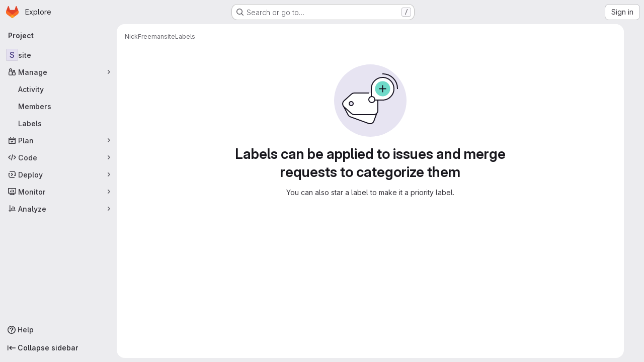

--- FILE ---
content_type: text/javascript; charset=utf-8
request_url: https://gitlab.karlsruhe.freifunk.net/assets/webpack/commons-pages.admin.labels.edit-pages.admin.labels.index-pages.groups.labels.edit-pages.groups.label-7a36961f.e933c497.chunk.js
body_size: 40784
content:
(this.webpackJsonp=this.webpackJsonp||[]).push([["commons-pages.admin.labels.edit-pages.admin.labels.index-pages.groups.labels.edit-pages.groups.label-7a36961f","9a1d23f6","2fda0cdf"],{"2O3R":function(t,e,n){"use strict";
/**!
 * Sortable 1.10.2
 * @author	RubaXa   <trash@rubaxa.org>
 * @author	owenm    <owen23355@gmail.com>
 * @license MIT
 */
function o(t){return(o="function"==typeof Symbol&&"symbol"==typeof Symbol.iterator?function(t){return typeof t}:function(t){return t&&"function"==typeof Symbol&&t.constructor===Symbol&&t!==Symbol.prototype?"symbol":typeof t})(t)}function i(t,e,n){return e in t?Object.defineProperty(t,e,{value:n,enumerable:!0,configurable:!0,writable:!0}):t[e]=n,t}function r(){return(r=Object.assign||function(t){for(var e=1;e<arguments.length;e++){var n=arguments[e];for(var o in n)Object.prototype.hasOwnProperty.call(n,o)&&(t[o]=n[o])}return t}).apply(this,arguments)}function a(t){for(var e=1;e<arguments.length;e++){var n=null!=arguments[e]?arguments[e]:{},o=Object.keys(n);"function"==typeof Object.getOwnPropertySymbols&&(o=o.concat(Object.getOwnPropertySymbols(n).filter((function(t){return Object.getOwnPropertyDescriptor(n,t).enumerable})))),o.forEach((function(e){i(t,e,n[e])}))}return t}function s(t,e){if(null==t)return{};var n,o,i=function(t,e){if(null==t)return{};var n,o,i={},r=Object.keys(t);for(o=0;o<r.length;o++)n=r[o],e.indexOf(n)>=0||(i[n]=t[n]);return i}(t,e);if(Object.getOwnPropertySymbols){var r=Object.getOwnPropertySymbols(t);for(o=0;o<r.length;o++)n=r[o],e.indexOf(n)>=0||Object.prototype.propertyIsEnumerable.call(t,n)&&(i[n]=t[n])}return i}function l(t){return function(t){if(Array.isArray(t)){for(var e=0,n=new Array(t.length);e<t.length;e++)n[e]=t[e];return n}}(t)||function(t){if(Symbol.iterator in Object(t)||"[object Arguments]"===Object.prototype.toString.call(t))return Array.from(t)}(t)||function(){throw new TypeError("Invalid attempt to spread non-iterable instance")}()}n.r(e),n.d(e,"MultiDrag",(function(){return ye})),n.d(e,"Sortable",(function(){return qt})),n.d(e,"Swap",(function(){return le}));function c(t){if("undefined"!=typeof window&&window.navigator)return!!navigator.userAgent.match(t)}var u=c(/(?:Trident.*rv[ :]?11\.|msie|iemobile|Windows Phone)/i),d=c(/Edge/i),h=c(/firefox/i),f=c(/safari/i)&&!c(/chrome/i)&&!c(/android/i),p=c(/iP(ad|od|hone)/i),g=c(/chrome/i)&&c(/android/i),m={capture:!1,passive:!1};function b(t,e,n){t.addEventListener(e,n,!u&&m)}function v(t,e,n){t.removeEventListener(e,n,!u&&m)}function y(t,e){if(e){if(">"===e[0]&&(e=e.substring(1)),t)try{if(t.matches)return t.matches(e);if(t.msMatchesSelector)return t.msMatchesSelector(e);if(t.webkitMatchesSelector)return t.webkitMatchesSelector(e)}catch(t){return!1}return!1}}function w(t){return t.host&&t!==document&&t.host.nodeType?t.host:t.parentNode}function O(t,e,n,o){if(t){n=n||document;do{if(null!=e&&(">"===e[0]?t.parentNode===n&&y(t,e):y(t,e))||o&&t===n)return t;if(t===n)break}while(t=w(t))}return null}var S,x=/\s+/g;function T(t,e,n){if(t&&e)if(t.classList)t.classList[n?"add":"remove"](e);else{var o=(" "+t.className+" ").replace(x," ").replace(" "+e+" "," ");t.className=(o+(n?" "+e:"")).replace(x," ")}}function j(t,e,n){var o=t&&t.style;if(o){if(void 0===n)return document.defaultView&&document.defaultView.getComputedStyle?n=document.defaultView.getComputedStyle(t,""):t.currentStyle&&(n=t.currentStyle),void 0===e?n:n[e];e in o||-1!==e.indexOf("webkit")||(e="-webkit-"+e),o[e]=n+("string"==typeof n?"":"px")}}function D(t,e){var n="";if("string"==typeof t)n=t;else do{var o=j(t,"transform");o&&"none"!==o&&(n=o+" "+n)}while(!e&&(t=t.parentNode));var i=window.DOMMatrix||window.WebKitCSSMatrix||window.CSSMatrix||window.MSCSSMatrix;return i&&new i(n)}function C(t,e,n){if(t){var o=t.getElementsByTagName(e),i=0,r=o.length;if(n)for(;i<r;i++)n(o[i],i);return o}return[]}function E(){var t=document.scrollingElement;return t||document.documentElement}function _(t,e,n,o,i){if(t.getBoundingClientRect||t===window){var r,a,s,l,c,d,h;if(t!==window&&t!==E()?(a=(r=t.getBoundingClientRect()).top,s=r.left,l=r.bottom,c=r.right,d=r.height,h=r.width):(a=0,s=0,l=window.innerHeight,c=window.innerWidth,d=window.innerHeight,h=window.innerWidth),(e||n)&&t!==window&&(i=i||t.parentNode,!u))do{if(i&&i.getBoundingClientRect&&("none"!==j(i,"transform")||n&&"static"!==j(i,"position"))){var f=i.getBoundingClientRect();a-=f.top+parseInt(j(i,"border-top-width")),s-=f.left+parseInt(j(i,"border-left-width")),l=a+r.height,c=s+r.width;break}}while(i=i.parentNode);if(o&&t!==window){var p=D(i||t),g=p&&p.a,m=p&&p.d;p&&(l=(a/=m)+(d/=m),c=(s/=g)+(h/=g))}return{top:a,left:s,bottom:l,right:c,width:h,height:d}}}function A(t,e,n){for(var o=L(t,!0),i=_(t)[e];o;){var r=_(o)[n];if(!("top"===n||"left"===n?i>=r:i<=r))return o;if(o===E())break;o=L(o,!1)}return!1}function k(t,e,n){for(var o=0,i=0,r=t.children;i<r.length;){if("none"!==r[i].style.display&&r[i]!==qt.ghost&&r[i]!==qt.dragged&&O(r[i],n.draggable,t,!1)){if(o===e)return r[i];o++}i++}return null}function N(t,e){for(var n=t.lastElementChild;n&&(n===qt.ghost||"none"===j(n,"display")||e&&!y(n,e));)n=n.previousElementSibling;return n||null}function P(t,e){var n=0;if(!t||!t.parentNode)return-1;for(;t=t.previousElementSibling;)"TEMPLATE"===t.nodeName.toUpperCase()||t===qt.clone||e&&!y(t,e)||n++;return n}function $(t){var e=0,n=0,o=E();if(t)do{var i=D(t),r=i.a,a=i.d;e+=t.scrollLeft*r,n+=t.scrollTop*a}while(t!==o&&(t=t.parentNode));return[e,n]}function L(t,e){if(!t||!t.getBoundingClientRect)return E();var n=t,o=!1;do{if(n.clientWidth<n.scrollWidth||n.clientHeight<n.scrollHeight){var i=j(n);if(n.clientWidth<n.scrollWidth&&("auto"==i.overflowX||"scroll"==i.overflowX)||n.clientHeight<n.scrollHeight&&("auto"==i.overflowY||"scroll"==i.overflowY)){if(!n.getBoundingClientRect||n===document.body)return E();if(o||e)return n;o=!0}}}while(n=n.parentNode);return E()}function I(t,e){return Math.round(t.top)===Math.round(e.top)&&Math.round(t.left)===Math.round(e.left)&&Math.round(t.height)===Math.round(e.height)&&Math.round(t.width)===Math.round(e.width)}function B(t,e){return function(){if(!S){var n=arguments,o=this;1===n.length?t.call(o,n[0]):t.apply(o,n),S=setTimeout((function(){S=void 0}),e)}}}function M(t,e,n){t.scrollLeft+=e,t.scrollTop+=n}function R(t){var e=window.Polymer,n=window.jQuery||window.Zepto;return e&&e.dom?e.dom(t).cloneNode(!0):n?n(t).clone(!0)[0]:t.cloneNode(!0)}function q(t,e){j(t,"position","absolute"),j(t,"top",e.top),j(t,"left",e.left),j(t,"width",e.width),j(t,"height",e.height)}function H(t){j(t,"position",""),j(t,"top",""),j(t,"left",""),j(t,"width",""),j(t,"height","")}var F="Sortable"+(new Date).getTime();function z(){var t,e=[];return{captureAnimationState:function(){(e=[],this.options.animation)&&[].slice.call(this.el.children).forEach((function(t){if("none"!==j(t,"display")&&t!==qt.ghost){e.push({target:t,rect:_(t)});var n=a({},e[e.length-1].rect);if(t.thisAnimationDuration){var o=D(t,!0);o&&(n.top-=o.f,n.left-=o.e)}t.fromRect=n}}))},addAnimationState:function(t){e.push(t)},removeAnimationState:function(t){e.splice(function(t,e){for(var n in t)if(t.hasOwnProperty(n))for(var o in e)if(e.hasOwnProperty(o)&&e[o]===t[n][o])return Number(n);return-1}(e,{target:t}),1)},animateAll:function(n){var o=this;if(!this.options.animation)return clearTimeout(t),void("function"==typeof n&&n());var i=!1,r=0;e.forEach((function(t){var e=0,n=t.target,a=n.fromRect,s=_(n),l=n.prevFromRect,c=n.prevToRect,u=t.rect,d=D(n,!0);d&&(s.top-=d.f,s.left-=d.e),n.toRect=s,n.thisAnimationDuration&&I(l,s)&&!I(a,s)&&(u.top-s.top)/(u.left-s.left)==(a.top-s.top)/(a.left-s.left)&&(e=function(t,e,n,o){return Math.sqrt(Math.pow(e.top-t.top,2)+Math.pow(e.left-t.left,2))/Math.sqrt(Math.pow(e.top-n.top,2)+Math.pow(e.left-n.left,2))*o.animation}(u,l,c,o.options)),I(s,a)||(n.prevFromRect=a,n.prevToRect=s,e||(e=o.options.animation),o.animate(n,u,s,e)),e&&(i=!0,r=Math.max(r,e),clearTimeout(n.animationResetTimer),n.animationResetTimer=setTimeout((function(){n.animationTime=0,n.prevFromRect=null,n.fromRect=null,n.prevToRect=null,n.thisAnimationDuration=null}),e),n.thisAnimationDuration=e)})),clearTimeout(t),i?t=setTimeout((function(){"function"==typeof n&&n()}),r):"function"==typeof n&&n(),e=[]},animate:function(t,e,n,o){if(o){j(t,"transition",""),j(t,"transform","");var i=D(this.el),r=i&&i.a,a=i&&i.d,s=(e.left-n.left)/(r||1),l=(e.top-n.top)/(a||1);t.animatingX=!!s,t.animatingY=!!l,j(t,"transform","translate3d("+s+"px,"+l+"px,0)"),function(t){t.offsetWidth}(t),j(t,"transition","transform "+o+"ms"+(this.options.easing?" "+this.options.easing:"")),j(t,"transform","translate3d(0,0,0)"),"number"==typeof t.animated&&clearTimeout(t.animated),t.animated=setTimeout((function(){j(t,"transition",""),j(t,"transform",""),t.animated=!1,t.animatingX=!1,t.animatingY=!1}),o)}}}}var W=[],G={initializeByDefault:!0},V={mount:function(t){for(var e in G)G.hasOwnProperty(e)&&!(e in t)&&(t[e]=G[e]);W.push(t)},pluginEvent:function(t,e,n){var o=this;this.eventCanceled=!1,n.cancel=function(){o.eventCanceled=!0};var i=t+"Global";W.forEach((function(o){e[o.pluginName]&&(e[o.pluginName][i]&&e[o.pluginName][i](a({sortable:e},n)),e.options[o.pluginName]&&e[o.pluginName][t]&&e[o.pluginName][t](a({sortable:e},n)))}))},initializePlugins:function(t,e,n,o){for(var i in W.forEach((function(o){var i=o.pluginName;if(t.options[i]||o.initializeByDefault){var a=new o(t,e,t.options);a.sortable=t,a.options=t.options,t[i]=a,r(n,a.defaults)}})),t.options)if(t.options.hasOwnProperty(i)){var a=this.modifyOption(t,i,t.options[i]);void 0!==a&&(t.options[i]=a)}},getEventProperties:function(t,e){var n={};return W.forEach((function(o){"function"==typeof o.eventProperties&&r(n,o.eventProperties.call(e[o.pluginName],t))})),n},modifyOption:function(t,e,n){var o;return W.forEach((function(i){t[i.pluginName]&&i.optionListeners&&"function"==typeof i.optionListeners[e]&&(o=i.optionListeners[e].call(t[i.pluginName],n))})),o}};function U(t){var e=t.sortable,n=t.rootEl,o=t.name,i=t.targetEl,r=t.cloneEl,s=t.toEl,l=t.fromEl,c=t.oldIndex,h=t.newIndex,f=t.oldDraggableIndex,p=t.newDraggableIndex,g=t.originalEvent,m=t.putSortable,b=t.extraEventProperties;if(e=e||n&&n[F]){var v,y=e.options,w="on"+o.charAt(0).toUpperCase()+o.substr(1);!window.CustomEvent||u||d?(v=document.createEvent("Event")).initEvent(o,!0,!0):v=new CustomEvent(o,{bubbles:!0,cancelable:!0}),v.to=s||n,v.from=l||n,v.item=i||n,v.clone=r,v.oldIndex=c,v.newIndex=h,v.oldDraggableIndex=f,v.newDraggableIndex=p,v.originalEvent=g,v.pullMode=m?m.lastPutMode:void 0;var O=a({},b,V.getEventProperties(o,e));for(var S in O)v[S]=O[S];n&&n.dispatchEvent(v),y[w]&&y[w].call(e,v)}}var Y=function(t,e){var n=arguments.length>2&&void 0!==arguments[2]?arguments[2]:{},o=n.evt,i=s(n,["evt"]);V.pluginEvent.bind(qt)(t,e,a({dragEl:K,parentEl:Q,ghostEl:Z,rootEl:J,nextEl:tt,lastDownEl:et,cloneEl:nt,cloneHidden:ot,dragStarted:mt,putSortable:ct,activeSortable:qt.active,originalEvent:o,oldIndex:it,oldDraggableIndex:at,newIndex:rt,newDraggableIndex:st,hideGhostForTarget:It,unhideGhostForTarget:Bt,cloneNowHidden:function(){ot=!0},cloneNowShown:function(){ot=!1},dispatchSortableEvent:function(t){X({sortable:e,name:t,originalEvent:o})}},i))};function X(t){U(a({putSortable:ct,cloneEl:nt,targetEl:K,rootEl:J,oldIndex:it,oldDraggableIndex:at,newIndex:rt,newDraggableIndex:st},t))}var K,Q,Z,J,tt,et,nt,ot,it,rt,at,st,lt,ct,ut,dt,ht,ft,pt,gt,mt,bt,vt,yt,wt,Ot=!1,St=!1,xt=[],Tt=!1,jt=!1,Dt=[],Ct=!1,Et=[],_t="undefined"!=typeof document,At=p,kt=d||u?"cssFloat":"float",Nt=_t&&!g&&!p&&"draggable"in document.createElement("div"),Pt=function(){if(_t){if(u)return!1;var t=document.createElement("x");return t.style.cssText="pointer-events:auto","auto"===t.style.pointerEvents}}(),$t=function(t,e){var n=j(t),o=parseInt(n.width)-parseInt(n.paddingLeft)-parseInt(n.paddingRight)-parseInt(n.borderLeftWidth)-parseInt(n.borderRightWidth),i=k(t,0,e),r=k(t,1,e),a=i&&j(i),s=r&&j(r),l=a&&parseInt(a.marginLeft)+parseInt(a.marginRight)+_(i).width,c=s&&parseInt(s.marginLeft)+parseInt(s.marginRight)+_(r).width;if("flex"===n.display)return"column"===n.flexDirection||"column-reverse"===n.flexDirection?"vertical":"horizontal";if("grid"===n.display)return n.gridTemplateColumns.split(" ").length<=1?"vertical":"horizontal";if(i&&a.float&&"none"!==a.float){var u="left"===a.float?"left":"right";return!r||"both"!==s.clear&&s.clear!==u?"horizontal":"vertical"}return i&&("block"===a.display||"flex"===a.display||"table"===a.display||"grid"===a.display||l>=o&&"none"===n[kt]||r&&"none"===n[kt]&&l+c>o)?"vertical":"horizontal"},Lt=function(t){function e(t,n){return function(o,i,r,a){var s=o.options.group.name&&i.options.group.name&&o.options.group.name===i.options.group.name;if(null==t&&(n||s))return!0;if(null==t||!1===t)return!1;if(n&&"clone"===t)return t;if("function"==typeof t)return e(t(o,i,r,a),n)(o,i,r,a);var l=(n?o:i).options.group.name;return!0===t||"string"==typeof t&&t===l||t.join&&t.indexOf(l)>-1}}var n={},i=t.group;i&&"object"==o(i)||(i={name:i}),n.name=i.name,n.checkPull=e(i.pull,!0),n.checkPut=e(i.put),n.revertClone=i.revertClone,t.group=n},It=function(){!Pt&&Z&&j(Z,"display","none")},Bt=function(){!Pt&&Z&&j(Z,"display","")};_t&&document.addEventListener("click",(function(t){if(St)return t.preventDefault(),t.stopPropagation&&t.stopPropagation(),t.stopImmediatePropagation&&t.stopImmediatePropagation(),St=!1,!1}),!0);var Mt=function(t){if(K){t=t.touches?t.touches[0]:t;var e=(i=t.clientX,r=t.clientY,xt.some((function(t){if(!N(t)){var e=_(t),n=t[F].options.emptyInsertThreshold,o=i>=e.left-n&&i<=e.right+n,s=r>=e.top-n&&r<=e.bottom+n;return n&&o&&s?a=t:void 0}})),a);if(e){var n={};for(var o in t)t.hasOwnProperty(o)&&(n[o]=t[o]);n.target=n.rootEl=e,n.preventDefault=void 0,n.stopPropagation=void 0,e[F]._onDragOver(n)}}var i,r,a},Rt=function(t){K&&K.parentNode[F]._isOutsideThisEl(t.target)};function qt(t,e){if(!t||!t.nodeType||1!==t.nodeType)throw"Sortable: `el` must be an HTMLElement, not ".concat({}.toString.call(t));this.el=t,this.options=e=r({},e),t[F]=this;var n={group:null,sort:!0,disabled:!1,store:null,handle:null,draggable:/^[uo]l$/i.test(t.nodeName)?">li":">*",swapThreshold:1,invertSwap:!1,invertedSwapThreshold:null,removeCloneOnHide:!0,direction:function(){return $t(t,this.options)},ghostClass:"sortable-ghost",chosenClass:"sortable-chosen",dragClass:"sortable-drag",ignore:"a, img",filter:null,preventOnFilter:!0,animation:0,easing:null,setData:function(t,e){t.setData("Text",e.textContent)},dropBubble:!1,dragoverBubble:!1,dataIdAttr:"data-id",delay:0,delayOnTouchOnly:!1,touchStartThreshold:(Number.parseInt?Number:window).parseInt(window.devicePixelRatio,10)||1,forceFallback:!1,fallbackClass:"sortable-fallback",fallbackOnBody:!1,fallbackTolerance:0,fallbackOffset:{x:0,y:0},supportPointer:!1!==qt.supportPointer&&"PointerEvent"in window,emptyInsertThreshold:5};for(var o in V.initializePlugins(this,t,n),n)!(o in e)&&(e[o]=n[o]);for(var i in Lt(e),this)"_"===i.charAt(0)&&"function"==typeof this[i]&&(this[i]=this[i].bind(this));this.nativeDraggable=!e.forceFallback&&Nt,this.nativeDraggable&&(this.options.touchStartThreshold=1),e.supportPointer?b(t,"pointerdown",this._onTapStart):(b(t,"mousedown",this._onTapStart),b(t,"touchstart",this._onTapStart)),this.nativeDraggable&&(b(t,"dragover",this),b(t,"dragenter",this)),xt.push(this.el),e.store&&e.store.get&&this.sort(e.store.get(this)||[]),r(this,z())}function Ht(t,e,n,o,i,r,a,s){var l,c,h=t[F],f=h.options.onMove;return!window.CustomEvent||u||d?(l=document.createEvent("Event")).initEvent("move",!0,!0):l=new CustomEvent("move",{bubbles:!0,cancelable:!0}),l.to=e,l.from=t,l.dragged=n,l.draggedRect=o,l.related=i||e,l.relatedRect=r||_(e),l.willInsertAfter=s,l.originalEvent=a,t.dispatchEvent(l),f&&(c=f.call(h,l,a)),c}function Ft(t){t.draggable=!1}function zt(){Ct=!1}function Wt(t){for(var e=t.tagName+t.className+t.src+t.href+t.textContent,n=e.length,o=0;n--;)o+=e.charCodeAt(n);return o.toString(36)}function Gt(t){return setTimeout(t,0)}function Vt(t){return clearTimeout(t)}qt.prototype={constructor:qt,_isOutsideThisEl:function(t){this.el.contains(t)||t===this.el||(bt=null)},_getDirection:function(t,e){return"function"==typeof this.options.direction?this.options.direction.call(this,t,e,K):this.options.direction},_onTapStart:function(t){if(t.cancelable){var e=this,n=this.el,o=this.options,i=o.preventOnFilter,r=t.type,a=t.touches&&t.touches[0]||t.pointerType&&"touch"===t.pointerType&&t,s=(a||t).target,l=t.target.shadowRoot&&(t.path&&t.path[0]||t.composedPath&&t.composedPath()[0])||s,c=o.filter;if(function(t){Et.length=0;var e=t.getElementsByTagName("input"),n=e.length;for(;n--;){var o=e[n];o.checked&&Et.push(o)}}(n),!K&&!(/mousedown|pointerdown/.test(r)&&0!==t.button||o.disabled||l.isContentEditable||(s=O(s,o.draggable,n,!1))&&s.animated||et===s)){if(it=P(s),at=P(s,o.draggable),"function"==typeof c){if(c.call(this,t,s,this))return X({sortable:e,rootEl:l,name:"filter",targetEl:s,toEl:n,fromEl:n}),Y("filter",e,{evt:t}),void(i&&t.cancelable&&t.preventDefault())}else if(c&&(c=c.split(",").some((function(o){if(o=O(l,o.trim(),n,!1))return X({sortable:e,rootEl:o,name:"filter",targetEl:s,fromEl:n,toEl:n}),Y("filter",e,{evt:t}),!0}))))return void(i&&t.cancelable&&t.preventDefault());o.handle&&!O(l,o.handle,n,!1)||this._prepareDragStart(t,a,s)}}},_prepareDragStart:function(t,e,n){var o,i=this,r=i.el,a=i.options,s=r.ownerDocument;if(n&&!K&&n.parentNode===r){var l=_(n);if(J=r,Q=(K=n).parentNode,tt=K.nextSibling,et=n,lt=a.group,qt.dragged=K,ut={target:K,clientX:(e||t).clientX,clientY:(e||t).clientY},pt=ut.clientX-l.left,gt=ut.clientY-l.top,this._lastX=(e||t).clientX,this._lastY=(e||t).clientY,K.style["will-change"]="all",o=function(){Y("delayEnded",i,{evt:t}),qt.eventCanceled?i._onDrop():(i._disableDelayedDragEvents(),!h&&i.nativeDraggable&&(K.draggable=!0),i._triggerDragStart(t,e),X({sortable:i,name:"choose",originalEvent:t}),T(K,a.chosenClass,!0))},a.ignore.split(",").forEach((function(t){C(K,t.trim(),Ft)})),b(s,"dragover",Mt),b(s,"mousemove",Mt),b(s,"touchmove",Mt),b(s,"mouseup",i._onDrop),b(s,"touchend",i._onDrop),b(s,"touchcancel",i._onDrop),h&&this.nativeDraggable&&(this.options.touchStartThreshold=4,K.draggable=!0),Y("delayStart",this,{evt:t}),!a.delay||a.delayOnTouchOnly&&!e||this.nativeDraggable&&(d||u))o();else{if(qt.eventCanceled)return void this._onDrop();b(s,"mouseup",i._disableDelayedDrag),b(s,"touchend",i._disableDelayedDrag),b(s,"touchcancel",i._disableDelayedDrag),b(s,"mousemove",i._delayedDragTouchMoveHandler),b(s,"touchmove",i._delayedDragTouchMoveHandler),a.supportPointer&&b(s,"pointermove",i._delayedDragTouchMoveHandler),i._dragStartTimer=setTimeout(o,a.delay)}}},_delayedDragTouchMoveHandler:function(t){var e=t.touches?t.touches[0]:t;Math.max(Math.abs(e.clientX-this._lastX),Math.abs(e.clientY-this._lastY))>=Math.floor(this.options.touchStartThreshold/(this.nativeDraggable&&window.devicePixelRatio||1))&&this._disableDelayedDrag()},_disableDelayedDrag:function(){K&&Ft(K),clearTimeout(this._dragStartTimer),this._disableDelayedDragEvents()},_disableDelayedDragEvents:function(){var t=this.el.ownerDocument;v(t,"mouseup",this._disableDelayedDrag),v(t,"touchend",this._disableDelayedDrag),v(t,"touchcancel",this._disableDelayedDrag),v(t,"mousemove",this._delayedDragTouchMoveHandler),v(t,"touchmove",this._delayedDragTouchMoveHandler),v(t,"pointermove",this._delayedDragTouchMoveHandler)},_triggerDragStart:function(t,e){e=e||"touch"==t.pointerType&&t,!this.nativeDraggable||e?this.options.supportPointer?b(document,"pointermove",this._onTouchMove):b(document,e?"touchmove":"mousemove",this._onTouchMove):(b(K,"dragend",this),b(J,"dragstart",this._onDragStart));try{document.selection?Gt((function(){document.selection.empty()})):window.getSelection().removeAllRanges()}catch(t){}},_dragStarted:function(t,e){if(Ot=!1,J&&K){Y("dragStarted",this,{evt:e}),this.nativeDraggable&&b(document,"dragover",Rt);var n=this.options;!t&&T(K,n.dragClass,!1),T(K,n.ghostClass,!0),qt.active=this,t&&this._appendGhost(),X({sortable:this,name:"start",originalEvent:e})}else this._nulling()},_emulateDragOver:function(){if(dt){this._lastX=dt.clientX,this._lastY=dt.clientY,It();for(var t=document.elementFromPoint(dt.clientX,dt.clientY),e=t;t&&t.shadowRoot&&(t=t.shadowRoot.elementFromPoint(dt.clientX,dt.clientY))!==e;)e=t;if(K.parentNode[F]._isOutsideThisEl(t),e)do{if(e[F]){if(e[F]._onDragOver({clientX:dt.clientX,clientY:dt.clientY,target:t,rootEl:e})&&!this.options.dragoverBubble)break}t=e}while(e=e.parentNode);Bt()}},_onTouchMove:function(t){if(ut){var e=this.options,n=e.fallbackTolerance,o=e.fallbackOffset,i=t.touches?t.touches[0]:t,r=Z&&D(Z,!0),a=Z&&r&&r.a,s=Z&&r&&r.d,l=At&&wt&&$(wt),c=(i.clientX-ut.clientX+o.x)/(a||1)+(l?l[0]-Dt[0]:0)/(a||1),u=(i.clientY-ut.clientY+o.y)/(s||1)+(l?l[1]-Dt[1]:0)/(s||1);if(!qt.active&&!Ot){if(n&&Math.max(Math.abs(i.clientX-this._lastX),Math.abs(i.clientY-this._lastY))<n)return;this._onDragStart(t,!0)}if(Z){r?(r.e+=c-(ht||0),r.f+=u-(ft||0)):r={a:1,b:0,c:0,d:1,e:c,f:u};var d="matrix(".concat(r.a,",").concat(r.b,",").concat(r.c,",").concat(r.d,",").concat(r.e,",").concat(r.f,")");j(Z,"webkitTransform",d),j(Z,"mozTransform",d),j(Z,"msTransform",d),j(Z,"transform",d),ht=c,ft=u,dt=i}t.cancelable&&t.preventDefault()}},_appendGhost:function(){if(!Z){var t=this.options.fallbackOnBody?document.body:J,e=_(K,!0,At,!0,t),n=this.options;if(At){for(wt=t;"static"===j(wt,"position")&&"none"===j(wt,"transform")&&wt!==document;)wt=wt.parentNode;wt!==document.body&&wt!==document.documentElement?(wt===document&&(wt=E()),e.top+=wt.scrollTop,e.left+=wt.scrollLeft):wt=E(),Dt=$(wt)}T(Z=K.cloneNode(!0),n.ghostClass,!1),T(Z,n.fallbackClass,!0),T(Z,n.dragClass,!0),j(Z,"transition",""),j(Z,"transform",""),j(Z,"box-sizing","border-box"),j(Z,"margin",0),j(Z,"top",e.top),j(Z,"left",e.left),j(Z,"width",e.width),j(Z,"height",e.height),j(Z,"opacity","0.8"),j(Z,"position",At?"absolute":"fixed"),j(Z,"zIndex","100000"),j(Z,"pointerEvents","none"),qt.ghost=Z,t.appendChild(Z),j(Z,"transform-origin",pt/parseInt(Z.style.width)*100+"% "+gt/parseInt(Z.style.height)*100+"%")}},_onDragStart:function(t,e){var n=this,o=t.dataTransfer,i=n.options;Y("dragStart",this,{evt:t}),qt.eventCanceled?this._onDrop():(Y("setupClone",this),qt.eventCanceled||((nt=R(K)).draggable=!1,nt.style["will-change"]="",this._hideClone(),T(nt,this.options.chosenClass,!1),qt.clone=nt),n.cloneId=Gt((function(){Y("clone",n),qt.eventCanceled||(n.options.removeCloneOnHide||J.insertBefore(nt,K),n._hideClone(),X({sortable:n,name:"clone"}))})),!e&&T(K,i.dragClass,!0),e?(St=!0,n._loopId=setInterval(n._emulateDragOver,50)):(v(document,"mouseup",n._onDrop),v(document,"touchend",n._onDrop),v(document,"touchcancel",n._onDrop),o&&(o.effectAllowed="move",i.setData&&i.setData.call(n,o,K)),b(document,"drop",n),j(K,"transform","translateZ(0)")),Ot=!0,n._dragStartId=Gt(n._dragStarted.bind(n,e,t)),b(document,"selectstart",n),mt=!0,f&&j(document.body,"user-select","none"))},_onDragOver:function(t){var e,n,o,i,r=this.el,s=t.target,l=this.options,c=l.group,u=qt.active,d=lt===c,h=l.sort,f=ct||u,p=this,g=!1;if(!Ct){if(void 0!==t.preventDefault&&t.cancelable&&t.preventDefault(),s=O(s,l.draggable,r,!0),I("dragOver"),qt.eventCanceled)return g;if(K.contains(t.target)||s.animated&&s.animatingX&&s.animatingY||p._ignoreWhileAnimating===s)return R(!1);if(St=!1,u&&!l.disabled&&(d?h||(o=!J.contains(K)):ct===this||(this.lastPutMode=lt.checkPull(this,u,K,t))&&c.checkPut(this,u,K,t))){if(i="vertical"===this._getDirection(t,s),e=_(K),I("dragOverValid"),qt.eventCanceled)return g;if(o)return Q=J,B(),this._hideClone(),I("revert"),qt.eventCanceled||(tt?J.insertBefore(K,tt):J.appendChild(K)),R(!0);var m=N(r,l.draggable);if(!m||function(t,e,n){var o=_(N(n.el,n.options.draggable));return e?t.clientX>o.right+10||t.clientX<=o.right&&t.clientY>o.bottom&&t.clientX>=o.left:t.clientX>o.right&&t.clientY>o.top||t.clientX<=o.right&&t.clientY>o.bottom+10}(t,i,this)&&!m.animated){if(m===K)return R(!1);if(m&&r===t.target&&(s=m),s&&(n=_(s)),!1!==Ht(J,r,K,e,s,n,t,!!s))return B(),r.appendChild(K),Q=r,q(),R(!0)}else if(s.parentNode===r){n=_(s);var b,v,y,w=K.parentNode!==r,S=!function(t,e,n){var o=n?t.left:t.top,i=n?t.right:t.bottom,r=n?t.width:t.height,a=n?e.left:e.top,s=n?e.right:e.bottom,l=n?e.width:e.height;return o===a||i===s||o+r/2===a+l/2}(K.animated&&K.toRect||e,s.animated&&s.toRect||n,i),x=i?"top":"left",D=A(s,"top","top")||A(K,"top","top"),C=D?D.scrollTop:void 0;if(bt!==s&&(v=n[x],Tt=!1,jt=!S&&l.invertSwap||w),0!==(b=function(t,e,n,o,i,r,a,s){var l=o?t.clientY:t.clientX,c=o?n.height:n.width,u=o?n.top:n.left,d=o?n.bottom:n.right,h=!1;if(!a)if(s&&yt<c*i){if(!Tt&&(1===vt?l>u+c*r/2:l<d-c*r/2)&&(Tt=!0),Tt)h=!0;else if(1===vt?l<u+yt:l>d-yt)return-vt}else if(l>u+c*(1-i)/2&&l<d-c*(1-i)/2)return function(t){return P(K)<P(t)?1:-1}(e);if((h=h||a)&&(l<u+c*r/2||l>d-c*r/2))return l>u+c/2?1:-1;return 0}(t,s,n,i,S?1:l.swapThreshold,null==l.invertedSwapThreshold?l.swapThreshold:l.invertedSwapThreshold,jt,bt===s))){var E=P(K);do{E-=b,y=Q.children[E]}while(y&&("none"===j(y,"display")||y===Z))}if(0===b||y===s)return R(!1);bt=s,vt=b;var k=s.nextElementSibling,$=!1,L=Ht(J,r,K,e,s,n,t,$=1===b);if(!1!==L)return 1!==L&&-1!==L||($=1===L),Ct=!0,setTimeout(zt,30),B(),$&&!k?r.appendChild(K):s.parentNode.insertBefore(K,$?k:s),D&&M(D,0,C-D.scrollTop),Q=K.parentNode,void 0===v||jt||(yt=Math.abs(v-_(s)[x])),q(),R(!0)}if(r.contains(K))return R(!1)}return!1}function I(l,c){Y(l,p,a({evt:t,isOwner:d,axis:i?"vertical":"horizontal",revert:o,dragRect:e,targetRect:n,canSort:h,fromSortable:f,target:s,completed:R,onMove:function(n,o){return Ht(J,r,K,e,n,_(n),t,o)},changed:q},c))}function B(){I("dragOverAnimationCapture"),p.captureAnimationState(),p!==f&&f.captureAnimationState()}function R(e){return I("dragOverCompleted",{insertion:e}),e&&(d?u._hideClone():u._showClone(p),p!==f&&(T(K,ct?ct.options.ghostClass:u.options.ghostClass,!1),T(K,l.ghostClass,!0)),ct!==p&&p!==qt.active?ct=p:p===qt.active&&ct&&(ct=null),f===p&&(p._ignoreWhileAnimating=s),p.animateAll((function(){I("dragOverAnimationComplete"),p._ignoreWhileAnimating=null})),p!==f&&(f.animateAll(),f._ignoreWhileAnimating=null)),(s===K&&!K.animated||s===r&&!s.animated)&&(bt=null),l.dragoverBubble||t.rootEl||s===document||(K.parentNode[F]._isOutsideThisEl(t.target),!e&&Mt(t)),!l.dragoverBubble&&t.stopPropagation&&t.stopPropagation(),g=!0}function q(){rt=P(K),st=P(K,l.draggable),X({sortable:p,name:"change",toEl:r,newIndex:rt,newDraggableIndex:st,originalEvent:t})}},_ignoreWhileAnimating:null,_offMoveEvents:function(){v(document,"mousemove",this._onTouchMove),v(document,"touchmove",this._onTouchMove),v(document,"pointermove",this._onTouchMove),v(document,"dragover",Mt),v(document,"mousemove",Mt),v(document,"touchmove",Mt)},_offUpEvents:function(){var t=this.el.ownerDocument;v(t,"mouseup",this._onDrop),v(t,"touchend",this._onDrop),v(t,"pointerup",this._onDrop),v(t,"touchcancel",this._onDrop),v(document,"selectstart",this)},_onDrop:function(t){var e=this.el,n=this.options;rt=P(K),st=P(K,n.draggable),Y("drop",this,{evt:t}),Q=K&&K.parentNode,rt=P(K),st=P(K,n.draggable),qt.eventCanceled||(Ot=!1,jt=!1,Tt=!1,clearInterval(this._loopId),clearTimeout(this._dragStartTimer),Vt(this.cloneId),Vt(this._dragStartId),this.nativeDraggable&&(v(document,"drop",this),v(e,"dragstart",this._onDragStart)),this._offMoveEvents(),this._offUpEvents(),f&&j(document.body,"user-select",""),j(K,"transform",""),t&&(mt&&(t.cancelable&&t.preventDefault(),!n.dropBubble&&t.stopPropagation()),Z&&Z.parentNode&&Z.parentNode.removeChild(Z),(J===Q||ct&&"clone"!==ct.lastPutMode)&&nt&&nt.parentNode&&nt.parentNode.removeChild(nt),K&&(this.nativeDraggable&&v(K,"dragend",this),Ft(K),K.style["will-change"]="",mt&&!Ot&&T(K,ct?ct.options.ghostClass:this.options.ghostClass,!1),T(K,this.options.chosenClass,!1),X({sortable:this,name:"unchoose",toEl:Q,newIndex:null,newDraggableIndex:null,originalEvent:t}),J!==Q?(rt>=0&&(X({rootEl:Q,name:"add",toEl:Q,fromEl:J,originalEvent:t}),X({sortable:this,name:"remove",toEl:Q,originalEvent:t}),X({rootEl:Q,name:"sort",toEl:Q,fromEl:J,originalEvent:t}),X({sortable:this,name:"sort",toEl:Q,originalEvent:t})),ct&&ct.save()):rt!==it&&rt>=0&&(X({sortable:this,name:"update",toEl:Q,originalEvent:t}),X({sortable:this,name:"sort",toEl:Q,originalEvent:t})),qt.active&&(null!=rt&&-1!==rt||(rt=it,st=at),X({sortable:this,name:"end",toEl:Q,originalEvent:t}),this.save())))),this._nulling()},_nulling:function(){Y("nulling",this),J=K=Q=Z=tt=nt=et=ot=ut=dt=mt=rt=st=it=at=bt=vt=ct=lt=qt.dragged=qt.ghost=qt.clone=qt.active=null,Et.forEach((function(t){t.checked=!0})),Et.length=ht=ft=0},handleEvent:function(t){switch(t.type){case"drop":case"dragend":this._onDrop(t);break;case"dragenter":case"dragover":K&&(this._onDragOver(t),function(t){t.dataTransfer&&(t.dataTransfer.dropEffect="move");t.cancelable&&t.preventDefault()}(t));break;case"selectstart":t.preventDefault()}},toArray:function(){for(var t,e=[],n=this.el.children,o=0,i=n.length,r=this.options;o<i;o++)O(t=n[o],r.draggable,this.el,!1)&&e.push(t.getAttribute(r.dataIdAttr)||Wt(t));return e},sort:function(t){var e={},n=this.el;this.toArray().forEach((function(t,o){var i=n.children[o];O(i,this.options.draggable,n,!1)&&(e[t]=i)}),this),t.forEach((function(t){e[t]&&(n.removeChild(e[t]),n.appendChild(e[t]))}))},save:function(){var t=this.options.store;t&&t.set&&t.set(this)},closest:function(t,e){return O(t,e||this.options.draggable,this.el,!1)},option:function(t,e){var n=this.options;if(void 0===e)return n[t];var o=V.modifyOption(this,t,e);n[t]=void 0!==o?o:e,"group"===t&&Lt(n)},destroy:function(){Y("destroy",this);var t=this.el;t[F]=null,v(t,"mousedown",this._onTapStart),v(t,"touchstart",this._onTapStart),v(t,"pointerdown",this._onTapStart),this.nativeDraggable&&(v(t,"dragover",this),v(t,"dragenter",this)),Array.prototype.forEach.call(t.querySelectorAll("[draggable]"),(function(t){t.removeAttribute("draggable")})),this._onDrop(),this._disableDelayedDragEvents(),xt.splice(xt.indexOf(this.el),1),this.el=t=null},_hideClone:function(){if(!ot){if(Y("hideClone",this),qt.eventCanceled)return;j(nt,"display","none"),this.options.removeCloneOnHide&&nt.parentNode&&nt.parentNode.removeChild(nt),ot=!0}},_showClone:function(t){if("clone"===t.lastPutMode){if(ot){if(Y("showClone",this),qt.eventCanceled)return;J.contains(K)&&!this.options.group.revertClone?J.insertBefore(nt,K):tt?J.insertBefore(nt,tt):J.appendChild(nt),this.options.group.revertClone&&this.animate(K,nt),j(nt,"display",""),ot=!1}}else this._hideClone()}},_t&&b(document,"touchmove",(function(t){(qt.active||Ot)&&t.cancelable&&t.preventDefault()})),qt.utils={on:b,off:v,css:j,find:C,is:function(t,e){return!!O(t,e,t,!1)},extend:function(t,e){if(t&&e)for(var n in e)e.hasOwnProperty(n)&&(t[n]=e[n]);return t},throttle:B,closest:O,toggleClass:T,clone:R,index:P,nextTick:Gt,cancelNextTick:Vt,detectDirection:$t,getChild:k},qt.get=function(t){return t[F]},qt.mount=function(){for(var t=arguments.length,e=new Array(t),n=0;n<t;n++)e[n]=arguments[n];e[0].constructor===Array&&(e=e[0]),e.forEach((function(t){if(!t.prototype||!t.prototype.constructor)throw"Sortable: Mounted plugin must be a constructor function, not ".concat({}.toString.call(t));t.utils&&(qt.utils=a({},qt.utils,t.utils)),V.mount(t)}))},qt.create=function(t,e){return new qt(t,e)},qt.version="1.10.2";var Ut,Yt,Xt,Kt,Qt,Zt,Jt=[],te=!1;function ee(){Jt.forEach((function(t){clearInterval(t.pid)})),Jt=[]}function ne(){clearInterval(Zt)}var oe,ie=B((function(t,e,n,o){if(e.scroll){var i,r=(t.touches?t.touches[0]:t).clientX,a=(t.touches?t.touches[0]:t).clientY,s=e.scrollSensitivity,l=e.scrollSpeed,c=E(),u=!1;Yt!==n&&(Yt=n,ee(),Ut=e.scroll,i=e.scrollFn,!0===Ut&&(Ut=L(n,!0)));var d=0,h=Ut;do{var f=h,p=_(f),g=p.top,m=p.bottom,b=p.left,v=p.right,y=p.width,w=p.height,O=void 0,S=void 0,x=f.scrollWidth,T=f.scrollHeight,D=j(f),C=f.scrollLeft,A=f.scrollTop;f===c?(O=y<x&&("auto"===D.overflowX||"scroll"===D.overflowX||"visible"===D.overflowX),S=w<T&&("auto"===D.overflowY||"scroll"===D.overflowY||"visible"===D.overflowY)):(O=y<x&&("auto"===D.overflowX||"scroll"===D.overflowX),S=w<T&&("auto"===D.overflowY||"scroll"===D.overflowY));var k=O&&(Math.abs(v-r)<=s&&C+y<x)-(Math.abs(b-r)<=s&&!!C),N=S&&(Math.abs(m-a)<=s&&A+w<T)-(Math.abs(g-a)<=s&&!!A);if(!Jt[d])for(var P=0;P<=d;P++)Jt[P]||(Jt[P]={});Jt[d].vx==k&&Jt[d].vy==N&&Jt[d].el===f||(Jt[d].el=f,Jt[d].vx=k,Jt[d].vy=N,clearInterval(Jt[d].pid),0==k&&0==N||(u=!0,Jt[d].pid=setInterval(function(){o&&0===this.layer&&qt.active._onTouchMove(Qt);var e=Jt[this.layer].vy?Jt[this.layer].vy*l:0,n=Jt[this.layer].vx?Jt[this.layer].vx*l:0;"function"==typeof i&&"continue"!==i.call(qt.dragged.parentNode[F],n,e,t,Qt,Jt[this.layer].el)||M(Jt[this.layer].el,n,e)}.bind({layer:d}),24))),d++}while(e.bubbleScroll&&h!==c&&(h=L(h,!1)));te=u}}),30),re=function(t){var e=t.originalEvent,n=t.putSortable,o=t.dragEl,i=t.activeSortable,r=t.dispatchSortableEvent,a=t.hideGhostForTarget,s=t.unhideGhostForTarget;if(e){var l=n||i;a();var c=e.changedTouches&&e.changedTouches.length?e.changedTouches[0]:e,u=document.elementFromPoint(c.clientX,c.clientY);s(),l&&!l.el.contains(u)&&(r("spill"),this.onSpill({dragEl:o,putSortable:n}))}};function ae(){}function se(){}function le(){function t(){this.defaults={swapClass:"sortable-swap-highlight"}}return t.prototype={dragStart:function(t){var e=t.dragEl;oe=e},dragOverValid:function(t){var e=t.completed,n=t.target,o=t.onMove,i=t.activeSortable,r=t.changed,a=t.cancel;if(i.options.swap){var s=this.sortable.el,l=this.options;if(n&&n!==s){var c=oe;!1!==o(n)?(T(n,l.swapClass,!0),oe=n):oe=null,c&&c!==oe&&T(c,l.swapClass,!1)}r(),e(!0),a()}},drop:function(t){var e=t.activeSortable,n=t.putSortable,o=t.dragEl,i=n||this.sortable,r=this.options;oe&&T(oe,r.swapClass,!1),oe&&(r.swap||n&&n.options.swap)&&o!==oe&&(i.captureAnimationState(),i!==e&&e.captureAnimationState(),function(t,e){var n,o,i=t.parentNode,r=e.parentNode;if(!i||!r||i.isEqualNode(e)||r.isEqualNode(t))return;n=P(t),o=P(e),i.isEqualNode(r)&&n<o&&o++;i.insertBefore(e,i.children[n]),r.insertBefore(t,r.children[o])}(o,oe),i.animateAll(),i!==e&&e.animateAll())},nulling:function(){oe=null}},r(t,{pluginName:"swap",eventProperties:function(){return{swapItem:oe}}})}ae.prototype={startIndex:null,dragStart:function(t){var e=t.oldDraggableIndex;this.startIndex=e},onSpill:function(t){var e=t.dragEl,n=t.putSortable;this.sortable.captureAnimationState(),n&&n.captureAnimationState();var o=k(this.sortable.el,this.startIndex,this.options);o?this.sortable.el.insertBefore(e,o):this.sortable.el.appendChild(e),this.sortable.animateAll(),n&&n.animateAll()},drop:re},r(ae,{pluginName:"revertOnSpill"}),se.prototype={onSpill:function(t){var e=t.dragEl,n=t.putSortable||this.sortable;n.captureAnimationState(),e.parentNode&&e.parentNode.removeChild(e),n.animateAll()},drop:re},r(se,{pluginName:"removeOnSpill"});var ce,ue,de,he,fe,pe=[],ge=[],me=!1,be=!1,ve=!1;function ye(){function t(t){for(var e in this)"_"===e.charAt(0)&&"function"==typeof this[e]&&(this[e]=this[e].bind(this));t.options.supportPointer?b(document,"pointerup",this._deselectMultiDrag):(b(document,"mouseup",this._deselectMultiDrag),b(document,"touchend",this._deselectMultiDrag)),b(document,"keydown",this._checkKeyDown),b(document,"keyup",this._checkKeyUp),this.defaults={selectedClass:"sortable-selected",multiDragKey:null,setData:function(e,n){var o="";pe.length&&ue===t?pe.forEach((function(t,e){o+=(e?", ":"")+t.textContent})):o=n.textContent,e.setData("Text",o)}}}return t.prototype={multiDragKeyDown:!1,isMultiDrag:!1,delayStartGlobal:function(t){var e=t.dragEl;de=e},delayEnded:function(){this.isMultiDrag=~pe.indexOf(de)},setupClone:function(t){var e=t.sortable,n=t.cancel;if(this.isMultiDrag){for(var o=0;o<pe.length;o++)ge.push(R(pe[o])),ge[o].sortableIndex=pe[o].sortableIndex,ge[o].draggable=!1,ge[o].style["will-change"]="",T(ge[o],this.options.selectedClass,!1),pe[o]===de&&T(ge[o],this.options.chosenClass,!1);e._hideClone(),n()}},clone:function(t){var e=t.sortable,n=t.rootEl,o=t.dispatchSortableEvent,i=t.cancel;this.isMultiDrag&&(this.options.removeCloneOnHide||pe.length&&ue===e&&(we(!0,n),o("clone"),i()))},showClone:function(t){var e=t.cloneNowShown,n=t.rootEl,o=t.cancel;this.isMultiDrag&&(we(!1,n),ge.forEach((function(t){j(t,"display","")})),e(),fe=!1,o())},hideClone:function(t){var e=this,n=(t.sortable,t.cloneNowHidden),o=t.cancel;this.isMultiDrag&&(ge.forEach((function(t){j(t,"display","none"),e.options.removeCloneOnHide&&t.parentNode&&t.parentNode.removeChild(t)})),n(),fe=!0,o())},dragStartGlobal:function(t){t.sortable;!this.isMultiDrag&&ue&&ue.multiDrag._deselectMultiDrag(),pe.forEach((function(t){t.sortableIndex=P(t)})),pe=pe.sort((function(t,e){return t.sortableIndex-e.sortableIndex})),ve=!0},dragStarted:function(t){var e=this,n=t.sortable;if(this.isMultiDrag){if(this.options.sort&&(n.captureAnimationState(),this.options.animation)){pe.forEach((function(t){t!==de&&j(t,"position","absolute")}));var o=_(de,!1,!0,!0);pe.forEach((function(t){t!==de&&q(t,o)})),be=!0,me=!0}n.animateAll((function(){be=!1,me=!1,e.options.animation&&pe.forEach((function(t){H(t)})),e.options.sort&&Oe()}))}},dragOver:function(t){var e=t.target,n=t.completed,o=t.cancel;be&&~pe.indexOf(e)&&(n(!1),o())},revert:function(t){var e=t.fromSortable,n=t.rootEl,o=t.sortable,i=t.dragRect;pe.length>1&&(pe.forEach((function(t){o.addAnimationState({target:t,rect:be?_(t):i}),H(t),t.fromRect=i,e.removeAnimationState(t)})),be=!1,function(t,e){pe.forEach((function(n,o){var i=e.children[n.sortableIndex+(t?Number(o):0)];i?e.insertBefore(n,i):e.appendChild(n)}))}(!this.options.removeCloneOnHide,n))},dragOverCompleted:function(t){var e=t.sortable,n=t.isOwner,o=t.insertion,i=t.activeSortable,r=t.parentEl,a=t.putSortable,s=this.options;if(o){if(n&&i._hideClone(),me=!1,s.animation&&pe.length>1&&(be||!n&&!i.options.sort&&!a)){var l=_(de,!1,!0,!0);pe.forEach((function(t){t!==de&&(q(t,l),r.appendChild(t))})),be=!0}if(!n)if(be||Oe(),pe.length>1){var c=fe;i._showClone(e),i.options.animation&&!fe&&c&&ge.forEach((function(t){i.addAnimationState({target:t,rect:he}),t.fromRect=he,t.thisAnimationDuration=null}))}else i._showClone(e)}},dragOverAnimationCapture:function(t){var e=t.dragRect,n=t.isOwner,o=t.activeSortable;if(pe.forEach((function(t){t.thisAnimationDuration=null})),o.options.animation&&!n&&o.multiDrag.isMultiDrag){he=r({},e);var i=D(de,!0);he.top-=i.f,he.left-=i.e}},dragOverAnimationComplete:function(){be&&(be=!1,Oe())},drop:function(t){var e=t.originalEvent,n=t.rootEl,o=t.parentEl,i=t.sortable,r=t.dispatchSortableEvent,a=t.oldIndex,s=t.putSortable,l=s||this.sortable;if(e){var c=this.options,u=o.children;if(!ve)if(c.multiDragKey&&!this.multiDragKeyDown&&this._deselectMultiDrag(),T(de,c.selectedClass,!~pe.indexOf(de)),~pe.indexOf(de))pe.splice(pe.indexOf(de),1),ce=null,U({sortable:i,rootEl:n,name:"deselect",targetEl:de,originalEvt:e});else{if(pe.push(de),U({sortable:i,rootEl:n,name:"select",targetEl:de,originalEvt:e}),e.shiftKey&&ce&&i.el.contains(ce)){var d,h,f=P(ce),p=P(de);if(~f&&~p&&f!==p)for(p>f?(h=f,d=p):(h=p,d=f+1);h<d;h++)~pe.indexOf(u[h])||(T(u[h],c.selectedClass,!0),pe.push(u[h]),U({sortable:i,rootEl:n,name:"select",targetEl:u[h],originalEvt:e}))}else ce=de;ue=l}if(ve&&this.isMultiDrag){if((o[F].options.sort||o!==n)&&pe.length>1){var g=_(de),m=P(de,":not(."+this.options.selectedClass+")");if(!me&&c.animation&&(de.thisAnimationDuration=null),l.captureAnimationState(),!me&&(c.animation&&(de.fromRect=g,pe.forEach((function(t){if(t.thisAnimationDuration=null,t!==de){var e=be?_(t):g;t.fromRect=e,l.addAnimationState({target:t,rect:e})}}))),Oe(),pe.forEach((function(t){u[m]?o.insertBefore(t,u[m]):o.appendChild(t),m++})),a===P(de))){var b=!1;pe.forEach((function(t){t.sortableIndex===P(t)||(b=!0)})),b&&r("update")}pe.forEach((function(t){H(t)})),l.animateAll()}ue=l}(n===o||s&&"clone"!==s.lastPutMode)&&ge.forEach((function(t){t.parentNode&&t.parentNode.removeChild(t)}))}},nullingGlobal:function(){this.isMultiDrag=ve=!1,ge.length=0},destroyGlobal:function(){this._deselectMultiDrag(),v(document,"pointerup",this._deselectMultiDrag),v(document,"mouseup",this._deselectMultiDrag),v(document,"touchend",this._deselectMultiDrag),v(document,"keydown",this._checkKeyDown),v(document,"keyup",this._checkKeyUp)},_deselectMultiDrag:function(t){if(!(void 0!==ve&&ve||ue!==this.sortable||t&&O(t.target,this.options.draggable,this.sortable.el,!1)||t&&0!==t.button))for(;pe.length;){var e=pe[0];T(e,this.options.selectedClass,!1),pe.shift(),U({sortable:this.sortable,rootEl:this.sortable.el,name:"deselect",targetEl:e,originalEvt:t})}},_checkKeyDown:function(t){t.key===this.options.multiDragKey&&(this.multiDragKeyDown=!0)},_checkKeyUp:function(t){t.key===this.options.multiDragKey&&(this.multiDragKeyDown=!1)}},r(t,{pluginName:"multiDrag",utils:{select:function(t){var e=t.parentNode[F];e&&e.options.multiDrag&&!~pe.indexOf(t)&&(ue&&ue!==e&&(ue.multiDrag._deselectMultiDrag(),ue=e),T(t,e.options.selectedClass,!0),pe.push(t))},deselect:function(t){var e=t.parentNode[F],n=pe.indexOf(t);e&&e.options.multiDrag&&~n&&(T(t,e.options.selectedClass,!1),pe.splice(n,1))}},eventProperties:function(){var t=this,e=[],n=[];return pe.forEach((function(o){var i;e.push({multiDragElement:o,index:o.sortableIndex}),i=be&&o!==de?-1:be?P(o,":not(."+t.options.selectedClass+")"):P(o),n.push({multiDragElement:o,index:i})})),{items:l(pe),clones:[].concat(ge),oldIndicies:e,newIndicies:n}},optionListeners:{multiDragKey:function(t){return"ctrl"===(t=t.toLowerCase())?t="Control":t.length>1&&(t=t.charAt(0).toUpperCase()+t.substr(1)),t}}})}function we(t,e){ge.forEach((function(n,o){var i=e.children[n.sortableIndex+(t?Number(o):0)];i?e.insertBefore(n,i):e.appendChild(n)}))}function Oe(){pe.forEach((function(t){t!==de&&t.parentNode&&t.parentNode.removeChild(t)}))}qt.mount(new function(){function t(){for(var t in this.defaults={scroll:!0,scrollSensitivity:30,scrollSpeed:10,bubbleScroll:!0},this)"_"===t.charAt(0)&&"function"==typeof this[t]&&(this[t]=this[t].bind(this))}return t.prototype={dragStarted:function(t){var e=t.originalEvent;this.sortable.nativeDraggable?b(document,"dragover",this._handleAutoScroll):this.options.supportPointer?b(document,"pointermove",this._handleFallbackAutoScroll):e.touches?b(document,"touchmove",this._handleFallbackAutoScroll):b(document,"mousemove",this._handleFallbackAutoScroll)},dragOverCompleted:function(t){var e=t.originalEvent;this.options.dragOverBubble||e.rootEl||this._handleAutoScroll(e)},drop:function(){this.sortable.nativeDraggable?v(document,"dragover",this._handleAutoScroll):(v(document,"pointermove",this._handleFallbackAutoScroll),v(document,"touchmove",this._handleFallbackAutoScroll),v(document,"mousemove",this._handleFallbackAutoScroll)),ne(),ee(),clearTimeout(S),S=void 0},nulling:function(){Qt=Yt=Ut=te=Zt=Xt=Kt=null,Jt.length=0},_handleFallbackAutoScroll:function(t){this._handleAutoScroll(t,!0)},_handleAutoScroll:function(t,e){var n=this,o=(t.touches?t.touches[0]:t).clientX,i=(t.touches?t.touches[0]:t).clientY,r=document.elementFromPoint(o,i);if(Qt=t,e||d||u||f){ie(t,this.options,r,e);var a=L(r,!0);!te||Zt&&o===Xt&&i===Kt||(Zt&&ne(),Zt=setInterval((function(){var r=L(document.elementFromPoint(o,i),!0);r!==a&&(a=r,ee()),ie(t,n.options,r,e)}),10),Xt=o,Kt=i)}else{if(!this.options.bubbleScroll||L(r,!0)===E())return void ee();ie(t,this.options,L(r,!1),!1)}}},r(t,{pluginName:"scroll",initializeByDefault:!0})}),qt.mount(se,ae),e.default=qt},"2TqH":function(t,e,n){"use strict";var o=n("3CjL"),i=n.n(o),r=n("o4PY"),a=n.n(r),s=n("mpVB"),l=n("RK7s"),c=n("q3oM"),u=n("b1NL"),d=n("KOQf"),h=n("AxB5"),f=n("nuJP"),p=n("O/A7");const g="."+d.a;var m={name:"GlDisclosureDropdown",events:{GL_DROPDOWN_SHOWN:l.i,GL_DROPDOWN_HIDDEN:l.h,GL_DROPDOWN_BEFORE_CLOSE:l.e,GL_DROPDOWN_FOCUS_CONTENT:l.g},components:{GlBaseDropdown:u.a,GlDisclosureDropdownItem:h.a,GlDisclosureDropdownGroup:f.a},props:{items:{type:Array,required:!1,default:function(){return[]},validator:p.d},toggleText:{type:String,required:!1,default:""},textSrOnly:{type:Boolean,required:!1,default:!1},category:{type:String,required:!1,default:c.p.primary,validator:function(t){return t in c.p}},variant:{type:String,required:!1,default:c.z.default,validator:function(t){return t in c.z}},size:{type:String,required:!1,default:"medium",validator:function(t){return t in c.q}},icon:{type:String,required:!1,default:""},disabled:{type:Boolean,required:!1,default:!1},loading:{type:Boolean,required:!1,default:!1},toggleId:{type:String,required:!1,default:function(){return a()("dropdown-toggle-btn-")}},toggleClass:{type:[String,Array,Object],required:!1,default:null},noCaret:{type:Boolean,required:!1,default:!1},placement:{type:String,required:!1,default:"bottom-start",validator:function(t){return Object.keys(c.y).includes(t)}},toggleAriaLabelledBy:{type:String,required:!1,default:null},listAriaLabelledBy:{type:String,required:!1,default:null},block:{type:Boolean,required:!1,default:!1},dropdownOffset:{type:[Number,Object],required:!1,default:void 0},fluidWidth:{type:Boolean,required:!1,default:!1},autoClose:{type:Boolean,required:!1,default:!0},positioningStrategy:{type:String,required:!1,default:l.l,validator:function(t){return[l.l,l.m].includes(t)}},startOpened:{type:Boolean,required:!1,default:!1}},data:()=>({disclosureId:a()("disclosure-"),nextFocusedItemIndex:null}),computed:{disclosureTag(){var t;return null!==(t=this.items)&&void 0!==t&&t.length||Object(p.a)(this.$scopedSlots.default||this.$slots.default)?"ul":"div"},hasCustomToggle(){return Boolean(this.$scopedSlots.toggle)}},mounted(){this.startOpened&&this.open()},methods:{open(){this.$refs.baseDropdown.open()},close(){this.$refs.baseDropdown.close()},onShow(){this.$emit(l.i)},onBeforeClose(t){this.$emit(l.e,t)},onHide(){this.$emit(l.h),this.nextFocusedItemIndex=null},onKeydown(t){const{code:e}=t,n=this.getFocusableListItemElements();if(n.length<1)return;let o=!0;e===l.j?this.focusItem(0,n):e===l.c?this.focusItem(n.length-1,n):e===l.b?this.focusNextItem(t,n,-1):e===l.a?this.focusNextItem(t,n,1):e===l.d||e===l.n?this.handleAutoClose(t):o=!1,o&&Object(s.k)(t)},getFocusableListItemElements(){var t;const e=null===(t=this.$refs.content)||void 0===t?void 0:t.querySelectorAll(g);return Object(s.c)(Array.from(e||[]))},focusNextItem(t,e,n){const{target:o}=t,r=e.indexOf(o),a=i()(r+n,0,e.length-1);this.focusItem(a,e)},focusItem(t,e){var n;this.nextFocusedItemIndex=t,null===(n=e[t])||void 0===n||n.focus()},closeAndFocus(){this.$refs.baseDropdown.closeAndFocus()},handleAction(t){var e=this;window.requestAnimationFrame((function(){e.$emit("action",t)}))},handleAutoClose(t){var e,n;this.autoClose&&t.target.closest(g)&&null!==(e=(n=this.$refs.baseDropdown).containsElement)&&void 0!==e&&e.call(n,t.target)&&this.closeAndFocus()},uniqueItemId:()=>a()("disclosure-item-"),isItem:p.c},GL_DROPDOWN_CONTENTS_CLASS:l.f},b=n("tBpV"),v=Object(b.a)(m,(function(){var t=this,e=t._self._c;return e("gl-base-dropdown",{ref:"baseDropdown",staticClass:"gl-disclosure-dropdown",attrs:{"aria-labelledby":t.toggleAriaLabelledBy,"arrow-element":t.$refs.disclosureArrow,"toggle-id":t.toggleId,"toggle-text":t.toggleText,"toggle-class":t.toggleClass,"text-sr-only":t.textSrOnly,category:t.category,variant:t.variant,size:t.size,icon:t.icon,disabled:t.disabled,loading:t.loading,"no-caret":t.noCaret,placement:t.placement,block:t.block,offset:t.dropdownOffset,"fluid-width":t.fluidWidth,"positioning-strategy":t.positioningStrategy},on:t._d({},[t.$options.events.GL_DROPDOWN_SHOWN,t.onShow,t.$options.events.GL_DROPDOWN_HIDDEN,t.onHide,t.$options.events.GL_DROPDOWN_BEFORE_CLOSE,t.onBeforeClose,t.$options.events.GL_DROPDOWN_FOCUS_CONTENT,t.onKeydown]),scopedSlots:t._u([t.hasCustomToggle?{key:"toggle",fn:function(){return[t._t("toggle")]},proxy:!0}:null],null,!0)},[t._v(" "),t._t("header"),t._v(" "),e(t.disclosureTag,{ref:"content",tag:"component",class:t.$options.GL_DROPDOWN_CONTENTS_CLASS,attrs:{id:t.disclosureId,"aria-labelledby":t.listAriaLabelledBy||t.toggleId,"data-testid":"disclosure-content",tabindex:"-1"},on:{keydown:t.onKeydown,click:t.handleAutoClose}},[t._t("default",(function(){return[t._l(t.items,(function(n,o){return[t.isItem(n)?[e("gl-disclosure-dropdown-item",{key:t.uniqueItemId(),attrs:{item:n},on:{action:t.handleAction},scopedSlots:t._u(["list-item"in t.$scopedSlots?{key:"list-item",fn:function(){return[t._t("list-item",null,{item:n})]},proxy:!0}:null],null,!0)})]:[e("gl-disclosure-dropdown-group",{key:n.name,attrs:{bordered:0!==o,group:n},on:{action:t.handleAction},scopedSlots:t._u([t.$scopedSlots["group-label"]?{key:"group-label",fn:function(){return[t._t("group-label",null,{group:n})]},proxy:!0}:null,t.$scopedSlots["list-item"]?{key:"default",fn:function(){return t._l(n.items,(function(n){return e("gl-disclosure-dropdown-item",{key:t.uniqueItemId(),attrs:{item:n},on:{action:t.handleAction},scopedSlots:t._u([{key:"list-item",fn:function(){return[t._t("list-item",null,{item:n})]},proxy:!0}],null,!0)})}))},proxy:!0}:null],null,!0)})]]}))]}))],2),t._v(" "),t._t("footer")],2)}),[],!1,null,null,null);e.a=v.exports},"3CjL":function(t,e,n){var o=n("6+df"),i=n("3ftC");t.exports=function(t,e,n){return void 0===n&&(n=e,e=void 0),void 0!==n&&(n=(n=i(n))==n?n:0),void 0!==e&&(e=(e=i(e))==e?e:0),o(i(t),e,n)}},"42Q8":function(t,e){var n={kind:"Document",definitions:[{kind:"OperationDefinition",operation:"mutation",name:{kind:"Name",value:"updateLabel"},variableDefinitions:[{kind:"VariableDefinition",variable:{kind:"Variable",name:{kind:"Name",value:"input"}},type:{kind:"NonNullType",type:{kind:"NamedType",name:{kind:"Name",value:"LabelUpdateInput"}}},directives:[]}],directives:[],selectionSet:{kind:"SelectionSet",selections:[{kind:"Field",name:{kind:"Name",value:"labelUpdate"},arguments:[{kind:"Argument",name:{kind:"Name",value:"input"},value:{kind:"Variable",name:{kind:"Name",value:"input"}}}],directives:[],selectionSet:{kind:"SelectionSet",selections:[{kind:"Field",name:{kind:"Name",value:"label"},arguments:[],directives:[],selectionSet:{kind:"SelectionSet",selections:[{kind:"Field",name:{kind:"Name",value:"id"},arguments:[],directives:[]},{kind:"Field",name:{kind:"Name",value:"archived"},arguments:[],directives:[]}]}},{kind:"Field",name:{kind:"Name",value:"errors"},arguments:[],directives:[]}]}}]}}],loc:{start:0,end:140}};n.loc.source={body:"mutation updateLabel($input: LabelUpdateInput!) {\n  labelUpdate(input: $input) {\n    label {\n      id\n      archived\n    }\n    errors\n  }\n}\n",name:"GraphQL request",locationOffset:{line:1,column:1}};var o={};function i(t,e){for(var n=0;n<t.definitions.length;n++){var o=t.definitions[n];if(o.name&&o.name.value==e)return o}}n.definitions.forEach((function(t){if(t.name){var e=new Set;!function t(e,n){if("FragmentSpread"===e.kind)n.add(e.name.value);else if("VariableDefinition"===e.kind){var o=e.type;"NamedType"===o.kind&&n.add(o.name.value)}e.selectionSet&&e.selectionSet.selections.forEach((function(e){t(e,n)})),e.variableDefinitions&&e.variableDefinitions.forEach((function(e){t(e,n)})),e.definitions&&e.definitions.forEach((function(e){t(e,n)}))}(t,e),o[t.name.value]=e}})),t.exports=n,t.exports.updateLabel=function(t,e){var n={kind:t.kind,definitions:[i(t,e)]};t.hasOwnProperty("loc")&&(n.loc=t.loc);var r=o[e]||new Set,a=new Set,s=new Set;for(r.forEach((function(t){s.add(t)}));s.size>0;){var l=s;s=new Set,l.forEach((function(t){a.has(t)||(a.add(t),(o[t]||new Set).forEach((function(t){s.add(t)})))}))}return a.forEach((function(e){var o=i(t,e);o&&n.definitions.push(o)})),n}(n,"updateLabel")},"6+df":function(t,e){t.exports=function(t,e,n){return t==t&&(void 0!==n&&(t=t<=n?t:n),void 0!==e&&(t=t>=e?t:e)),t}},"6R0y":function(t,e,n){"use strict";n.d(e,"c",(function(){return o})),n.d(e,"b",(function(){return i})),n.d(e,"a",(function(){return r}));const o="GlDisclosureDropdownItem",i="GlDisclosureDropdownGroup",r={top:"top",bottom:"bottom"}},"78vh":function(t,e,n){"use strict";var o=n("Q0Js"),i=TypeError;t.exports=function(t,e){if(!delete t[e])throw new i("Cannot delete property "+o(e)+" of "+o(t))}},"86Lb":function(t,e,n){"use strict";var o=n("ZfjD"),i=n("/EoU"),r=n("ejl/"),a=n("sPwa"),s=n("78vh"),l=n("ocV/");o({target:"Array",proto:!0,arity:1,forced:1!==[].unshift(0)||!function(){try{Object.defineProperty([],"length",{writable:!1}).unshift()}catch(t){return t instanceof TypeError}}()},{unshift:function(t){var e=i(this),n=r(e),o=arguments.length;if(o){l(n+o);for(var c=n;c--;){var u=c+o;c in e?e[u]=e[c]:s(e,u)}for(var d=0;d<o;d++)e[d]=arguments[d]}return a(e,n+o)}})},AxB5:function(t,e,n){"use strict";var o=n("KOQf").b,i=n("tBpV"),r=Object(i.a)(o,(function(){var t=this,e=t._self._c;return e("li",t._g({class:t.classes,attrs:{tabindex:t.listIndex,"data-testid":"disclosure-dropdown-item"}},t.wrapperListeners),[t._t("default",(function(){return[e(t.itemComponent.is,t._g(t._b({ref:"item",tag:"component",staticClass:"gl-new-dropdown-item-content",attrs:{tabindex:t.componentIndex}},"component",t.itemComponent.attrs,!1),t.itemComponent.listeners),[e("span",{staticClass:"gl-new-dropdown-item-text-wrapper"},[t._t("list-item",(function(){return[t._v("\n          "+t._s(t.item.text)+"\n        ")]}))],2)])]}))],2)}),[],!1,null,null,null);e.a=r.exports},KOQf:function(t,e,n){"use strict";n.d(e,"a",(function(){return c}));var o=n("Jx7q"),i=n("RK7s"),r=n("mpVB"),a=n("q3oM"),s=n("O/A7"),l=n("6R0y");const c="gl-new-dropdown-item";e.b={name:l.c,ITEM_CLASS:c,components:{GlLink:o.a},props:{item:{type:Object,required:!1,default:null,validator:s.c},variant:{type:String,default:null,validator:t=>void 0!==a.x[t],required:!1}},computed:{isLink(){var t,e;return"string"==typeof(null===(t=this.item)||void 0===t?void 0:t.href)||void 0!==(null===(e=this.item)||void 0===e?void 0:e.to)},isCustomContent(){return Boolean(this.$scopedSlots.default)},itemComponent(){var t=this;const{item:e}=this;return this.isLink?{is:o.a,attrs:{href:e.href,to:e.to,variant:"unstyled",...e.extraAttrs},listeners:{click:this.action}}:{is:"button",attrs:{...null==e?void 0:e.extraAttrs,type:"button"},listeners:{click:function(){var n;null==e||null===(n=e.action)||void 0===n||n.call(void 0,e),t.action()}}}},listIndex(){var t;return null!==(t=this.item)&&void 0!==t&&null!==(t=t.extraAttrs)&&void 0!==t&&t.disabled?null:0},componentIndex(){var t;return null!==(t=this.item)&&void 0!==t&&null!==(t=t.extraAttrs)&&void 0!==t&&t.disabled?null:-1},itemVariant(){var t;return this.variant||(null===(t=this.item)||void 0===t?void 0:t.variant)},classes(){var t,e;return[this.$options.ITEM_CLASS,null!==(t=null===(e=this.item)||void 0===e?void 0:e.wrapperClass)&&void 0!==t?t:"",this.itemVariant&&"default"!==this.itemVariant?"gl-new-dropdown-item-"+this.itemVariant:""]},wrapperListeners(){const t={keydown:this.onKeydown};return this.isCustomContent&&(t.click=this.action),t}},methods:{onKeydown(t){const{code:e}=t;if(e===i.d||e===i.n)if(this.isCustomContent)this.action();else{Object(r.k)(t);const e=new MouseEvent("click",{bubbles:!0,cancelable:!0});var n;if(this.isLink)this.$refs.item.$el.dispatchEvent(e);else null===(n=this.$refs.item)||void 0===n||n.dispatchEvent(e)}},action(){this.$emit("action",this.item)}}}},"O/A7":function(t,e,n){"use strict";n.d(e,"d",(function(){return d})),n.d(e,"c",(function(){return c})),n.d(e,"b",(function(){return u})),n.d(e,"a",(function(){return p}));n("LdIe"),n("z6RN"),n("PTOk"),n("UezY"),n("hG7+"),n("B++/"),n("47t/");var o=n("ewH8"),i=n("KFC0"),r=n.n(i),a=n("lx39"),s=n.n(a),l=n("6R0y");const c=function(t){return Boolean(t)&&function(t){var e;return(null==t||null===(e=t.text)||void 0===e?void 0:e.length)>0&&!Array.isArray(null==t?void 0:t.items)}(t)},u=function(t){return Boolean(t)&&Array.isArray(t.items)&&Boolean(t.items.length)&&t.items.every(c)},d=function(t){return t.every(c)||t.every(u)},h=function(t){const e=t();if(!Array.isArray(e))return!1;const n=e.filter((function(t){return t.tag}));return n.length&&n.every((function(t){return function(t){var e,n;return Boolean(t)&&(n=(null===(e=t.componentOptions)||void 0===e?void 0:e.tag)||t.tag,["gl-disclosure-dropdown-group","gl-disclosure-dropdown-item","li"].includes(n))}(t)}))},f=function(t){const e=t(),n=e.find((function(t){return Array.isArray(t.children)&&t.children.length}));return(n?n.children:e).filter((function(t){return!s()(t.text)||t.text.trim().length>0})).every((function(t){return function(t){var e;return[l.c,l.b].includes(null===(e=t.type)||void 0===e?void 0:e.name)||"li"===t.type}(t)}))},p=function(t){return!!r()(t)&&(o.default.version.startsWith("3")?f(t):h(t))}},QwBj:function(t,e,n){"use strict";n.d(e,"a",(function(){return o})),n.d(e,"f",(function(){return i})),n.d(e,"e",(function(){return r})),n.d(e,"j",(function(){return a})),n.d(e,"b",(function(){return s})),n.d(e,"d",(function(){return l})),n.d(e,"c",(function(){return c})),n.d(e,"g",(function(){return u})),n.d(e,"k",(function(){return d})),n.d(e,"i",(function(){return h})),n.d(e,"h",(function(){return f})),n.d(e,"l",(function(){return p}));const o=0,i=200,r=204,a=401,s=403,l=404,c=410,u=413,d=422,h=429,f=503,p=[i,201,202,203,r,205,206,207,208,226]},Vz8y:function(t,e,n){"use strict";function o(){return"undefined"!=typeof window}function i(t){return s(t)?(t.nodeName||"").toLowerCase():"#document"}function r(t){var e;return(null==t||null==(e=t.ownerDocument)?void 0:e.defaultView)||window}function a(t){var e;return null==(e=(s(t)?t.ownerDocument:t.document)||window.document)?void 0:e.documentElement}function s(t){return!!o()&&(t instanceof Node||t instanceof r(t).Node)}function l(t){return!!o()&&(t instanceof Element||t instanceof r(t).Element)}function c(t){return!!o()&&(t instanceof HTMLElement||t instanceof r(t).HTMLElement)}function u(t){return!(!o()||"undefined"==typeof ShadowRoot)&&(t instanceof ShadowRoot||t instanceof r(t).ShadowRoot)}n.d(e,"a",(function(){return j})),n.d(e,"b",(function(){return O})),n.d(e,"c",(function(){return a})),n.d(e,"d",(function(){return _})),n.d(e,"e",(function(){return i})),n.d(e,"f",(function(){return D})),n.d(e,"g",(function(){return E})),n.d(e,"h",(function(){return C})),n.d(e,"i",(function(){return r})),n.d(e,"j",(function(){return w})),n.d(e,"k",(function(){return l})),n.d(e,"l",(function(){return c})),n.d(e,"m",(function(){return T})),n.d(e,"n",(function(){return h})),n.d(e,"o",(function(){return p})),n.d(e,"p",(function(){return m})),n.d(e,"q",(function(){return S}));const d=new Set(["inline","contents"]);function h(t){const{overflow:e,overflowX:n,overflowY:o,display:i}=j(t);return/auto|scroll|overlay|hidden|clip/.test(e+o+n)&&!d.has(i)}const f=new Set(["table","td","th"]);function p(t){return f.has(i(t))}const g=[":popover-open",":modal"];function m(t){return g.some(e=>{try{return t.matches(e)}catch(t){return!1}})}const b=["transform","translate","scale","rotate","perspective"],v=["transform","translate","scale","rotate","perspective","filter"],y=["paint","layout","strict","content"];function w(t){const e=S(),n=l(t)?j(t):t;return b.some(t=>!!n[t]&&"none"!==n[t])||!!n.containerType&&"normal"!==n.containerType||!e&&!!n.backdropFilter&&"none"!==n.backdropFilter||!e&&!!n.filter&&"none"!==n.filter||v.some(t=>(n.willChange||"").includes(t))||y.some(t=>(n.contain||"").includes(t))}function O(t){let e=C(t);for(;c(e)&&!T(e);){if(w(e))return e;if(m(e))return null;e=C(e)}return null}function S(){return!("undefined"==typeof CSS||!CSS.supports)&&CSS.supports("-webkit-backdrop-filter","none")}const x=new Set(["html","body","#document"]);function T(t){return x.has(i(t))}function j(t){return r(t).getComputedStyle(t)}function D(t){return l(t)?{scrollLeft:t.scrollLeft,scrollTop:t.scrollTop}:{scrollLeft:t.scrollX,scrollTop:t.scrollY}}function C(t){if("html"===i(t))return t;const e=t.assignedSlot||t.parentNode||u(t)&&t.host||a(t);return u(e)?e.host:e}function E(t,e,n){var o;void 0===e&&(e=[]),void 0===n&&(n=!0);const i=function t(e){const n=C(e);return T(n)?e.ownerDocument?e.ownerDocument.body:e.body:c(n)&&h(n)?n:t(n)}(t),a=i===(null==(o=t.ownerDocument)?void 0:o.body),s=r(i);if(a){const t=_(s);return e.concat(s,s.visualViewport||[],h(i)?i:[],t&&n?E(t):[])}return e.concat(i,E(i,[],n))}function _(t){return t.parent&&Object.getPrototypeOf(t.parent)?t.frameElement:null}},WrwP:function(t,e,n){"use strict";n.r(e),n.d(e,"getOverflowAncestors",(function(){return M.g})),n.d(e,"arrow",(function(){return ut})),n.d(e,"autoPlacement",(function(){return rt})),n.d(e,"autoUpdate",(function(){return nt})),n.d(e,"computePosition",(function(){return ft})),n.d(e,"detectOverflow",(function(){return ot})),n.d(e,"flip",(function(){return st})),n.d(e,"hide",(function(){return ct})),n.d(e,"inline",(function(){return dt})),n.d(e,"limitShift",(function(){return ht})),n.d(e,"offset",(function(){return it})),n.d(e,"platform",(function(){return tt})),n.d(e,"shift",(function(){return at})),n.d(e,"size",(function(){return lt}));const o=["top","right","bottom","left"],i=["start","end"],r=o.reduce((t,e)=>t.concat(e,e+"-"+i[0],e+"-"+i[1]),[]),a=Math.min,s=Math.max,l=Math.round,c=Math.floor,u=t=>({x:t,y:t}),d={left:"right",right:"left",bottom:"top",top:"bottom"},h={start:"end",end:"start"};function f(t,e,n){return s(t,a(e,n))}function p(t,e){return"function"==typeof t?t(e):t}function g(t){return t.split("-")[0]}function m(t){return t.split("-")[1]}function b(t){return"x"===t?"y":"x"}function v(t){return"y"===t?"height":"width"}const y=new Set(["top","bottom"]);function w(t){return y.has(g(t))?"y":"x"}function O(t){return b(w(t))}function S(t,e,n){void 0===n&&(n=!1);const o=m(t),i=O(t),r=v(i);let a="x"===i?o===(n?"end":"start")?"right":"left":"start"===o?"bottom":"top";return e.reference[r]>e.floating[r]&&(a=_(a)),[a,_(a)]}function x(t){return t.replace(/start|end/g,t=>h[t])}const T=["left","right"],j=["right","left"],D=["top","bottom"],C=["bottom","top"];function E(t,e,n,o){const i=m(t);let r=function(t,e,n){switch(t){case"top":case"bottom":return n?e?j:T:e?T:j;case"left":case"right":return e?D:C;default:return[]}}(g(t),"start"===n,o);return i&&(r=r.map(t=>t+"-"+i),e&&(r=r.concat(r.map(x)))),r}function _(t){return t.replace(/left|right|bottom|top/g,t=>d[t])}function A(t){return"number"!=typeof t?function(t){return{top:0,right:0,bottom:0,left:0,...t}}(t):{top:t,right:t,bottom:t,left:t}}function k(t){const{x:e,y:n,width:o,height:i}=t;return{width:o,height:i,top:n,left:e,right:e+o,bottom:n+i,x:e,y:n}}function N(t,e,n){let{reference:o,floating:i}=t;const r=w(e),a=O(e),s=v(a),l=g(e),c="y"===r,u=o.x+o.width/2-i.width/2,d=o.y+o.height/2-i.height/2,h=o[s]/2-i[s]/2;let f;switch(l){case"top":f={x:u,y:o.y-i.height};break;case"bottom":f={x:u,y:o.y+o.height};break;case"right":f={x:o.x+o.width,y:d};break;case"left":f={x:o.x-i.width,y:d};break;default:f={x:o.x,y:o.y}}switch(m(e)){case"start":f[a]-=h*(n&&c?-1:1);break;case"end":f[a]+=h*(n&&c?-1:1)}return f}async function P(t,e){var n;void 0===e&&(e={});const{x:o,y:i,platform:r,rects:a,elements:s,strategy:l}=t,{boundary:c="clippingAncestors",rootBoundary:u="viewport",elementContext:d="floating",altBoundary:h=!1,padding:f=0}=p(e,t),g=A(f),m=s[h?"floating"===d?"reference":"floating":d],b=k(await r.getClippingRect({element:null==(n=await(null==r.isElement?void 0:r.isElement(m)))||n?m:m.contextElement||await(null==r.getDocumentElement?void 0:r.getDocumentElement(s.floating)),boundary:c,rootBoundary:u,strategy:l})),v="floating"===d?{x:o,y:i,width:a.floating.width,height:a.floating.height}:a.reference,y=await(null==r.getOffsetParent?void 0:r.getOffsetParent(s.floating)),w=await(null==r.isElement?void 0:r.isElement(y))&&await(null==r.getScale?void 0:r.getScale(y))||{x:1,y:1},O=k(r.convertOffsetParentRelativeRectToViewportRelativeRect?await r.convertOffsetParentRelativeRectToViewportRelativeRect({elements:s,rect:v,offsetParent:y,strategy:l}):v);return{top:(b.top-O.top+g.top)/w.y,bottom:(O.bottom-b.bottom+g.bottom)/w.y,left:(b.left-O.left+g.left)/w.x,right:(O.right-b.right+g.right)/w.x}}function $(t,e){return{top:t.top-e.height,right:t.right-e.width,bottom:t.bottom-e.height,left:t.left-e.width}}function L(t){return o.some(e=>t[e]>=0)}function I(t){const e=a(...t.map(t=>t.left)),n=a(...t.map(t=>t.top));return{x:e,y:n,width:s(...t.map(t=>t.right))-e,height:s(...t.map(t=>t.bottom))-n}}const B=new Set(["left","top"]);var M=n("Vz8y");function R(t){const e=Object(M.a)(t);let n=parseFloat(e.width)||0,o=parseFloat(e.height)||0;const i=Object(M.l)(t),r=i?t.offsetWidth:n,a=i?t.offsetHeight:o,s=l(n)!==r||l(o)!==a;return s&&(n=r,o=a),{width:n,height:o,$:s}}function q(t){return Object(M.k)(t)?t:t.contextElement}function H(t){const e=q(t);if(!Object(M.l)(e))return u(1);const n=e.getBoundingClientRect(),{width:o,height:i,$:r}=R(e);let a=(r?l(n.width):n.width)/o,s=(r?l(n.height):n.height)/i;return a&&Number.isFinite(a)||(a=1),s&&Number.isFinite(s)||(s=1),{x:a,y:s}}const F=u(0);function z(t){const e=Object(M.i)(t);return Object(M.q)()&&e.visualViewport?{x:e.visualViewport.offsetLeft,y:e.visualViewport.offsetTop}:F}function W(t,e,n,o){void 0===e&&(e=!1),void 0===n&&(n=!1);const i=t.getBoundingClientRect(),r=q(t);let a=u(1);e&&(o?Object(M.k)(o)&&(a=H(o)):a=H(t));const s=function(t,e,n){return void 0===e&&(e=!1),!(!n||e&&n!==Object(M.i)(t))&&e}(r,n,o)?z(r):u(0);let l=(i.left+s.x)/a.x,c=(i.top+s.y)/a.y,d=i.width/a.x,h=i.height/a.y;if(r){const t=Object(M.i)(r),e=o&&Object(M.k)(o)?Object(M.i)(o):o;let n=t,i=Object(M.d)(n);for(;i&&o&&e!==n;){const t=H(i),e=i.getBoundingClientRect(),o=Object(M.a)(i),r=e.left+(i.clientLeft+parseFloat(o.paddingLeft))*t.x,a=e.top+(i.clientTop+parseFloat(o.paddingTop))*t.y;l*=t.x,c*=t.y,d*=t.x,h*=t.y,l+=r,c+=a,n=Object(M.i)(i),i=Object(M.d)(n)}}return k({width:d,height:h,x:l,y:c})}function G(t,e){const n=Object(M.f)(t).scrollLeft;return e?e.left+n:W(Object(M.c)(t)).left+n}function V(t,e){const n=t.getBoundingClientRect();return{x:n.left+e.scrollLeft-G(t,n),y:n.top+e.scrollTop}}const U=new Set(["absolute","fixed"]);function Y(t,e,n){let o;if("viewport"===e)o=function(t,e){const n=Object(M.i)(t),o=Object(M.c)(t),i=n.visualViewport;let r=o.clientWidth,a=o.clientHeight,s=0,l=0;if(i){r=i.width,a=i.height;const t=Object(M.q)();(!t||t&&"fixed"===e)&&(s=i.offsetLeft,l=i.offsetTop)}const c=G(o);if(c<=0){const t=o.ownerDocument,e=t.body,n=getComputedStyle(e),i="CSS1Compat"===t.compatMode&&parseFloat(n.marginLeft)+parseFloat(n.marginRight)||0,a=Math.abs(o.clientWidth-e.clientWidth-i);a<=25&&(r-=a)}else c<=25&&(r+=c);return{width:r,height:a,x:s,y:l}}(t,n);else if("document"===e)o=function(t){const e=Object(M.c)(t),n=Object(M.f)(t),o=t.ownerDocument.body,i=s(e.scrollWidth,e.clientWidth,o.scrollWidth,o.clientWidth),r=s(e.scrollHeight,e.clientHeight,o.scrollHeight,o.clientHeight);let a=-n.scrollLeft+G(t);const l=-n.scrollTop;return"rtl"===Object(M.a)(o).direction&&(a+=s(e.clientWidth,o.clientWidth)-i),{width:i,height:r,x:a,y:l}}(Object(M.c)(t));else if(Object(M.k)(e))o=function(t,e){const n=W(t,!0,"fixed"===e),o=n.top+t.clientTop,i=n.left+t.clientLeft,r=Object(M.l)(t)?H(t):u(1);return{width:t.clientWidth*r.x,height:t.clientHeight*r.y,x:i*r.x,y:o*r.y}}(e,n);else{const n=z(t);o={x:e.x-n.x,y:e.y-n.y,width:e.width,height:e.height}}return k(o)}function X(t,e){const n=Object(M.h)(t);return!(n===e||!Object(M.k)(n)||Object(M.m)(n))&&("fixed"===Object(M.a)(n).position||X(n,e))}function K(t,e,n){const o=Object(M.l)(e),i=Object(M.c)(e),r="fixed"===n,a=W(t,!0,r,e);let s={scrollLeft:0,scrollTop:0};const l=u(0);function c(){l.x=G(i)}if(o||!o&&!r)if(("body"!==Object(M.e)(e)||Object(M.n)(i))&&(s=Object(M.f)(e)),o){const t=W(e,!0,r,e);l.x=t.x+e.clientLeft,l.y=t.y+e.clientTop}else i&&c();r&&!o&&i&&c();const d=!i||o||r?u(0):V(i,s);return{x:a.left+s.scrollLeft-l.x-d.x,y:a.top+s.scrollTop-l.y-d.y,width:a.width,height:a.height}}function Q(t){return"static"===Object(M.a)(t).position}function Z(t,e){if(!Object(M.l)(t)||"fixed"===Object(M.a)(t).position)return null;if(e)return e(t);let n=t.offsetParent;return Object(M.c)(t)===n&&(n=n.ownerDocument.body),n}function J(t,e){const n=Object(M.i)(t);if(Object(M.p)(t))return n;if(!Object(M.l)(t)){let e=Object(M.h)(t);for(;e&&!Object(M.m)(e);){if(Object(M.k)(e)&&!Q(e))return e;e=Object(M.h)(e)}return n}let o=Z(t,e);for(;o&&Object(M.o)(o)&&Q(o);)o=Z(o,e);return o&&Object(M.m)(o)&&Q(o)&&!Object(M.j)(o)?n:o||Object(M.b)(t)||n}const tt={convertOffsetParentRelativeRectToViewportRelativeRect:function(t){let{elements:e,rect:n,offsetParent:o,strategy:i}=t;const r="fixed"===i,a=Object(M.c)(o),s=!!e&&Object(M.p)(e.floating);if(o===a||s&&r)return n;let l={scrollLeft:0,scrollTop:0},c=u(1);const d=u(0),h=Object(M.l)(o);if((h||!h&&!r)&&(("body"!==Object(M.e)(o)||Object(M.n)(a))&&(l=Object(M.f)(o)),Object(M.l)(o))){const t=W(o);c=H(o),d.x=t.x+o.clientLeft,d.y=t.y+o.clientTop}const f=!a||h||r?u(0):V(a,l);return{width:n.width*c.x,height:n.height*c.y,x:n.x*c.x-l.scrollLeft*c.x+d.x+f.x,y:n.y*c.y-l.scrollTop*c.y+d.y+f.y}},getDocumentElement:M.c,getClippingRect:function(t){let{element:e,boundary:n,rootBoundary:o,strategy:i}=t;const r=[..."clippingAncestors"===n?Object(M.p)(e)?[]:function(t,e){const n=e.get(t);if(n)return n;let o=Object(M.g)(t,[],!1).filter(t=>Object(M.k)(t)&&"body"!==Object(M.e)(t)),i=null;const r="fixed"===Object(M.a)(t).position;let a=r?Object(M.h)(t):t;for(;Object(M.k)(a)&&!Object(M.m)(a);){const e=Object(M.a)(a),n=Object(M.j)(a);n||"fixed"!==e.position||(i=null);(r?!n&&!i:!n&&"static"===e.position&&!!i&&U.has(i.position)||Object(M.n)(a)&&!n&&X(t,a))?o=o.filter(t=>t!==a):i=e,a=Object(M.h)(a)}return e.set(t,o),o}(e,this._c):[].concat(n),o],l=r[0],c=r.reduce((t,n)=>{const o=Y(e,n,i);return t.top=s(o.top,t.top),t.right=a(o.right,t.right),t.bottom=a(o.bottom,t.bottom),t.left=s(o.left,t.left),t},Y(e,l,i));return{width:c.right-c.left,height:c.bottom-c.top,x:c.left,y:c.top}},getOffsetParent:J,getElementRects:async function(t){const e=this.getOffsetParent||J,n=this.getDimensions,o=await n(t.floating);return{reference:K(t.reference,await e(t.floating),t.strategy),floating:{x:0,y:0,width:o.width,height:o.height}}},getClientRects:function(t){return Array.from(t.getClientRects())},getDimensions:function(t){const{width:e,height:n}=R(t);return{width:e,height:n}},getScale:H,isElement:M.k,isRTL:function(t){return"rtl"===Object(M.a)(t).direction}};function et(t,e){return t.x===e.x&&t.y===e.y&&t.width===e.width&&t.height===e.height}function nt(t,e,n,o){void 0===o&&(o={});const{ancestorScroll:i=!0,ancestorResize:r=!0,elementResize:l="function"==typeof ResizeObserver,layoutShift:u="function"==typeof IntersectionObserver,animationFrame:d=!1}=o,h=q(t),f=i||r?[...h?Object(M.g)(h):[],...Object(M.g)(e)]:[];f.forEach(t=>{i&&t.addEventListener("scroll",n,{passive:!0}),r&&t.addEventListener("resize",n)});const p=h&&u?function(t,e){let n,o=null;const i=Object(M.c)(t);function r(){var t;clearTimeout(n),null==(t=o)||t.disconnect(),o=null}return function l(u,d){void 0===u&&(u=!1),void 0===d&&(d=1),r();const h=t.getBoundingClientRect(),{left:f,top:p,width:g,height:m}=h;if(u||e(),!g||!m)return;const b={rootMargin:-c(p)+"px "+-c(i.clientWidth-(f+g))+"px "+-c(i.clientHeight-(p+m))+"px "+-c(f)+"px",threshold:s(0,a(1,d))||1};let v=!0;function y(e){const o=e[0].intersectionRatio;if(o!==d){if(!v)return l();o?l(!1,o):n=setTimeout(()=>{l(!1,1e-7)},1e3)}1!==o||et(h,t.getBoundingClientRect())||l(),v=!1}try{o=new IntersectionObserver(y,{...b,root:i.ownerDocument})}catch(t){o=new IntersectionObserver(y,b)}o.observe(t)}(!0),r}(h,n):null;let g,m=-1,b=null;l&&(b=new ResizeObserver(t=>{let[o]=t;o&&o.target===h&&b&&(b.unobserve(e),cancelAnimationFrame(m),m=requestAnimationFrame(()=>{var t;null==(t=b)||t.observe(e)})),n()}),h&&!d&&b.observe(h),b.observe(e));let v=d?W(t):null;return d&&function e(){const o=W(t);v&&!et(v,o)&&n();v=o,g=requestAnimationFrame(e)}(),n(),()=>{var t;f.forEach(t=>{i&&t.removeEventListener("scroll",n),r&&t.removeEventListener("resize",n)}),null==p||p(),null==(t=b)||t.disconnect(),b=null,d&&cancelAnimationFrame(g)}}const ot=P,it=function(t){return void 0===t&&(t=0),{name:"offset",options:t,async fn(e){var n,o;const{x:i,y:r,placement:a,middlewareData:s}=e,l=await async function(t,e){const{placement:n,platform:o,elements:i}=t,r=await(null==o.isRTL?void 0:o.isRTL(i.floating)),a=g(n),s=m(n),l="y"===w(n),c=B.has(a)?-1:1,u=r&&l?-1:1,d=p(e,t);let{mainAxis:h,crossAxis:f,alignmentAxis:b}="number"==typeof d?{mainAxis:d,crossAxis:0,alignmentAxis:null}:{mainAxis:d.mainAxis||0,crossAxis:d.crossAxis||0,alignmentAxis:d.alignmentAxis};return s&&"number"==typeof b&&(f="end"===s?-1*b:b),l?{x:f*u,y:h*c}:{x:h*c,y:f*u}}(e,t);return a===(null==(n=s.offset)?void 0:n.placement)&&null!=(o=s.arrow)&&o.alignmentOffset?{}:{x:i+l.x,y:r+l.y,data:{...l,placement:a}}}}},rt=function(t){return void 0===t&&(t={}),{name:"autoPlacement",options:t,async fn(e){var n,o,i;const{rects:a,middlewareData:s,placement:l,platform:c,elements:u}=e,{crossAxis:d=!1,alignment:h,allowedPlacements:f=r,autoAlignment:b=!0,...v}=p(t,e),y=void 0!==h||f===r?function(t,e,n){return(t?[...n.filter(e=>m(e)===t),...n.filter(e=>m(e)!==t)]:n.filter(t=>g(t)===t)).filter(n=>!t||(m(n)===t||!!e&&x(n)!==n))}(h||null,b,f):f,w=await P(e,v),O=(null==(n=s.autoPlacement)?void 0:n.index)||0,T=y[O];if(null==T)return{};const j=S(T,a,await(null==c.isRTL?void 0:c.isRTL(u.floating)));if(l!==T)return{reset:{placement:y[0]}};const D=[w[g(T)],w[j[0]],w[j[1]]],C=[...(null==(o=s.autoPlacement)?void 0:o.overflows)||[],{placement:T,overflows:D}],E=y[O+1];if(E)return{data:{index:O+1,overflows:C},reset:{placement:E}};const _=C.map(t=>{const e=m(t.placement);return[t.placement,e&&d?t.overflows.slice(0,2).reduce((t,e)=>t+e,0):t.overflows[0],t.overflows]}).sort((t,e)=>t[1]-e[1]),A=(null==(i=_.filter(t=>t[2].slice(0,m(t[0])?2:3).every(t=>t<=0))[0])?void 0:i[0])||_[0][0];return A!==l?{data:{index:O+1,overflows:C},reset:{placement:A}}:{}}}},at=function(t){return void 0===t&&(t={}),{name:"shift",options:t,async fn(e){const{x:n,y:o,placement:i}=e,{mainAxis:r=!0,crossAxis:a=!1,limiter:s={fn:t=>{let{x:e,y:n}=t;return{x:e,y:n}}},...l}=p(t,e),c={x:n,y:o},u=await P(e,l),d=w(g(i)),h=b(d);let m=c[h],v=c[d];if(r){const t="y"===h?"bottom":"right";m=f(m+u["y"===h?"top":"left"],m,m-u[t])}if(a){const t="y"===d?"bottom":"right";v=f(v+u["y"===d?"top":"left"],v,v-u[t])}const y=s.fn({...e,[h]:m,[d]:v});return{...y,data:{x:y.x-n,y:y.y-o,enabled:{[h]:r,[d]:a}}}}}},st=function(t){return void 0===t&&(t={}),{name:"flip",options:t,async fn(e){var n,o;const{placement:i,middlewareData:r,rects:a,initialPlacement:s,platform:l,elements:c}=e,{mainAxis:u=!0,crossAxis:d=!0,fallbackPlacements:h,fallbackStrategy:f="bestFit",fallbackAxisSideDirection:m="none",flipAlignment:b=!0,...v}=p(t,e);if(null!=(n=r.arrow)&&n.alignmentOffset)return{};const y=g(i),O=w(s),T=g(s)===s,j=await(null==l.isRTL?void 0:l.isRTL(c.floating)),D=h||(T||!b?[_(s)]:function(t){const e=_(t);return[x(t),e,x(e)]}(s)),C="none"!==m;!h&&C&&D.push(...E(s,b,m,j));const A=[s,...D],k=await P(e,v),N=[];let $=(null==(o=r.flip)?void 0:o.overflows)||[];if(u&&N.push(k[y]),d){const t=S(i,a,j);N.push(k[t[0]],k[t[1]])}if($=[...$,{placement:i,overflows:N}],!N.every(t=>t<=0)){var L,I;const t=((null==(L=r.flip)?void 0:L.index)||0)+1,e=A[t];if(e){if(!("alignment"===d&&O!==w(e))||$.every(t=>w(t.placement)!==O||t.overflows[0]>0))return{data:{index:t,overflows:$},reset:{placement:e}}}let n=null==(I=$.filter(t=>t.overflows[0]<=0).sort((t,e)=>t.overflows[1]-e.overflows[1])[0])?void 0:I.placement;if(!n)switch(f){case"bestFit":{var B;const t=null==(B=$.filter(t=>{if(C){const e=w(t.placement);return e===O||"y"===e}return!0}).map(t=>[t.placement,t.overflows.filter(t=>t>0).reduce((t,e)=>t+e,0)]).sort((t,e)=>t[1]-e[1])[0])?void 0:B[0];t&&(n=t);break}case"initialPlacement":n=s}if(i!==n)return{reset:{placement:n}}}return{}}}},lt=function(t){return void 0===t&&(t={}),{name:"size",options:t,async fn(e){var n,o;const{placement:i,rects:r,platform:l,elements:c}=e,{apply:u=(()=>{}),...d}=p(t,e),h=await P(e,d),f=g(i),b=m(i),v="y"===w(i),{width:y,height:O}=r.floating;let S,x;"top"===f||"bottom"===f?(S=f,x=b===(await(null==l.isRTL?void 0:l.isRTL(c.floating))?"start":"end")?"left":"right"):(x=f,S="end"===b?"top":"bottom");const T=O-h.top-h.bottom,j=y-h.left-h.right,D=a(O-h[S],T),C=a(y-h[x],j),E=!e.middlewareData.shift;let _=D,A=C;if(null!=(n=e.middlewareData.shift)&&n.enabled.x&&(A=j),null!=(o=e.middlewareData.shift)&&o.enabled.y&&(_=T),E&&!b){const t=s(h.left,0),e=s(h.right,0),n=s(h.top,0),o=s(h.bottom,0);v?A=y-2*(0!==t||0!==e?t+e:s(h.left,h.right)):_=O-2*(0!==n||0!==o?n+o:s(h.top,h.bottom))}await u({...e,availableWidth:A,availableHeight:_});const k=await l.getDimensions(c.floating);return y!==k.width||O!==k.height?{reset:{rects:!0}}:{}}}},ct=function(t){return void 0===t&&(t={}),{name:"hide",options:t,async fn(e){const{rects:n}=e,{strategy:o="referenceHidden",...i}=p(t,e);switch(o){case"referenceHidden":{const t=$(await P(e,{...i,elementContext:"reference"}),n.reference);return{data:{referenceHiddenOffsets:t,referenceHidden:L(t)}}}case"escaped":{const t=$(await P(e,{...i,altBoundary:!0}),n.floating);return{data:{escapedOffsets:t,escaped:L(t)}}}default:return{}}}}},ut=t=>({name:"arrow",options:t,async fn(e){const{x:n,y:o,placement:i,rects:r,platform:s,elements:l,middlewareData:c}=e,{element:u,padding:d=0}=p(t,e)||{};if(null==u)return{};const h=A(d),g={x:n,y:o},b=O(i),y=v(b),w=await s.getDimensions(u),S="y"===b,x=S?"top":"left",T=S?"bottom":"right",j=S?"clientHeight":"clientWidth",D=r.reference[y]+r.reference[b]-g[b]-r.floating[y],C=g[b]-r.reference[b],E=await(null==s.getOffsetParent?void 0:s.getOffsetParent(u));let _=E?E[j]:0;_&&await(null==s.isElement?void 0:s.isElement(E))||(_=l.floating[j]||r.floating[y]);const k=D/2-C/2,N=_/2-w[y]/2-1,P=a(h[x],N),$=a(h[T],N),L=P,I=_-w[y]-$,B=_/2-w[y]/2+k,M=f(L,B,I),R=!c.arrow&&null!=m(i)&&B!==M&&r.reference[y]/2-(B<L?P:$)-w[y]/2<0,q=R?B<L?B-L:B-I:0;return{[b]:g[b]+q,data:{[b]:M,centerOffset:B-M-q,...R&&{alignmentOffset:q}},reset:R}}}),dt=function(t){return void 0===t&&(t={}),{name:"inline",options:t,async fn(e){const{placement:n,elements:o,rects:i,platform:r,strategy:l}=e,{padding:c=2,x:u,y:d}=p(t,e),h=Array.from(await(null==r.getClientRects?void 0:r.getClientRects(o.reference))||[]),f=function(t){const e=t.slice().sort((t,e)=>t.y-e.y),n=[];let o=null;for(let t=0;t<e.length;t++){const i=e[t];!o||i.y-o.y>o.height/2?n.push([i]):n[n.length-1].push(i),o=i}return n.map(t=>k(I(t)))}(h),m=k(I(h)),b=A(c);const v=await r.getElementRects({reference:{getBoundingClientRect:function(){if(2===f.length&&f[0].left>f[1].right&&null!=u&&null!=d)return f.find(t=>u>t.left-b.left&&u<t.right+b.right&&d>t.top-b.top&&d<t.bottom+b.bottom)||m;if(f.length>=2){if("y"===w(n)){const t=f[0],e=f[f.length-1],o="top"===g(n),i=t.top,r=e.bottom,a=o?t.left:e.left,s=o?t.right:e.right;return{top:i,bottom:r,left:a,right:s,width:s-a,height:r-i,x:a,y:i}}const t="left"===g(n),e=s(...f.map(t=>t.right)),o=a(...f.map(t=>t.left)),i=f.filter(n=>t?n.left===o:n.right===e),r=i[0].top,l=i[i.length-1].bottom;return{top:r,bottom:l,left:o,right:e,width:e-o,height:l-r,x:o,y:r}}return m}},floating:o.floating,strategy:l});return i.reference.x!==v.reference.x||i.reference.y!==v.reference.y||i.reference.width!==v.reference.width||i.reference.height!==v.reference.height?{reset:{rects:v}}:{}}}},ht=function(t){return void 0===t&&(t={}),{options:t,fn(e){const{x:n,y:o,placement:i,rects:r,middlewareData:a}=e,{offset:s=0,mainAxis:l=!0,crossAxis:c=!0}=p(t,e),u={x:n,y:o},d=w(i),h=b(d);let f=u[h],m=u[d];const v=p(s,e),y="number"==typeof v?{mainAxis:v,crossAxis:0}:{mainAxis:0,crossAxis:0,...v};if(l){const t="y"===h?"height":"width",e=r.reference[h]-r.floating[t]+y.mainAxis,n=r.reference[h]+r.reference[t]-y.mainAxis;f<e?f=e:f>n&&(f=n)}if(c){var O,S;const t="y"===h?"width":"height",e=B.has(g(i)),n=r.reference[d]-r.floating[t]+(e&&(null==(O=a.offset)?void 0:O[d])||0)+(e?0:y.crossAxis),o=r.reference[d]+r.reference[t]+(e?0:(null==(S=a.offset)?void 0:S[d])||0)-(e?y.crossAxis:0);m<n?m=n:m>o&&(m=o)}return{[h]:f,[d]:m}}}},ft=(t,e,n)=>{const o=new Map,i={platform:tt,...n},r={...i.platform,_c:o};return(async(t,e,n)=>{const{placement:o="bottom",strategy:i="absolute",middleware:r=[],platform:a}=n,s=r.filter(Boolean),l=await(null==a.isRTL?void 0:a.isRTL(e));let c=await a.getElementRects({reference:t,floating:e,strategy:i}),{x:u,y:d}=N(c,o,l),h=o,f={},p=0;for(let n=0;n<s.length;n++){const{name:r,fn:g}=s[n],{x:m,y:b,data:v,reset:y}=await g({x:u,y:d,initialPlacement:o,placement:h,strategy:i,middlewareData:f,rects:c,platform:a,elements:{reference:t,floating:e}});u=null!=m?m:u,d=null!=b?b:d,f={...f,[r]:{...f[r],...v}},y&&p<=50&&(p++,"object"==typeof y&&(y.placement&&(h=y.placement),y.rects&&(c=!0===y.rects?await a.getElementRects({reference:t,floating:e,strategy:i}):y.rects),({x:u,y:d}=N(c,h,l))),n=-1)}return{x:u,y:d,placement:h,strategy:i,middlewareData:f}})(t,e,{...i,platform:r})}},XGVf:function(t,e,n){"use strict";n.d(e,"a",(function(){return l}));n("Tznw"),n("IYH6"),n("6yen"),n("OeRx"),n("l/dT"),n("RqS2"),n("Zy7a"),n("cjZU"),n("OAhk"),n("X42P"),n("mHhP"),n("fn0I"),n("UB/6"),n("imhG"),n("dHQd"),n("yoDG"),n("KeS/"),n("tWNI"),n("8d6S"),n("VwWG"),n("IYHS"),n("rIA9"),n("MViX"),n("zglm"),n("GDOA"),n("hlbI"),n("a0mT"),n("u3H1"),n("ta8/"),n("IKCR"),n("nmTw"),n("W2kU"),n("58fc"),n("7dtT"),n("Rhav"),n("uhEP"),n("eppl"),n("ZzK0"),n("z6RN"),n("BzOf"),n("LdIe"),n("PTOk"),n("UezY"),n("hG7+");const o=new Map,i=new Set;let r=null;const a=function(t){o.forEach((function({callback:e,eventTypes:n},o){const i="click"===t.type&&r||t;if(!o.contains(i.target)&&n.includes(t.type))try{e(t)}catch(t){0}})),"click"===t.type&&(r=null)},s=function(t){r=t};const l={bind:function(t,e){const{callback:n,eventTypes:l}=function({arg:t,value:e,modifiers:n}){const o=Object.keys(n);return{callback:e,eventTypes:o.length>0?o:["click"]}}(e);o.has(t)||(o.set(t,{callback:n,eventTypes:l}),function(t){t.forEach((function(t){i.has(t)||("click"===t&&document.addEventListener("mousedown",s),document.addEventListener(t,a,{capture:!0}),i.add(t))})),r=null}(l))},unbind:function(t){const e=o.get(t);var n;e&&(o.delete(t),(n=e.eventTypes).forEach((function(t){i.has(t)&&[...o.values()].every((function({eventTypes:e}){return!e.includes(t)}))&&(document.removeEventListener(t,a),i.delete(t))})),n.includes("click")&&!i.has("click")&&document.removeEventListener("mousedown",s))}}},apM3:function(t,e,n){"use strict";n("86Lb");var o=n("KFC0"),i=n.n(o),r=(n("RFHG"),n("z6RN"),n("xuo1"),n("ZzK0"),n("BzOf"),n("n64d")),a=n("pTIT"),s=n("bBHQ"),l=n("88df"),c=n("CzA/"),u=n("MGi3"),d=n("LTP3"),h=n("dJQL"),f=n("eOJu"),p=n("dfol"),g=n("w1kk"),m=n("lnrx"),b=n("OlxA"),v=(n("v2fZ"),n("onSc")),y=n("zNqO"),w=n("EXdk"),O=n("/2q6"),S=n("Zwln"),x=n("nf9o"),T=n("RzIj"),j=n("W1rz"),D=n("Cn4y"),C=n("hkci"),E=n("nbER"),_=n("tslw"),A=n("Crmr"),k=n("slyf"),N=n("LZh3"),P=n("+18S"),$=n("Ccns");const L=Object(y.c)({mixins:[k.a],data:()=>({name:"b-toaster"}),methods:{onAfterEnter(t){var e=this;Object(u.z)((function(){Object(u.x)(t,e.name+"-enter-to")}))}},render(t){return t("transition-group",{props:{tag:"div",name:this.name},on:{afterEnter:this.onAfterEnter}},this.normalizeSlot())}}),I=Object(D.c)({ariaAtomic:Object(D.b)(w.r),ariaLive:Object(D.b)(w.r),name:Object(D.b)(w.r,void 0,!0),role:Object(D.b)(w.r)},r.P),B=Object(y.c)({name:r.P,mixins:[A.a],props:I,data(){return{doRender:!1,dead:!1,staticName:this.name}},beforeMount(){const{name:t}=this;this.staticName=t,v.Wormhole.hasTarget(t)?(Object(g.a)(`A "<portal-target>" with name "${t}" already exists in the document.`,r.P),this.dead=!0):this.doRender=!0},beforeDestroy(){this.doRender&&this.emitOnRoot(Object(d.e)(r.P,a.i),this.name)},destroyed(){const{$el:t}=this;t&&t.parentNode&&t.parentNode.removeChild(t)},render(t){let e=t("div",{class:["gl-hidden",{"b-dead-toaster":this.dead}]});if(this.doRender){const n=t(v.PortalTarget,{staticClass:"b-toaster-slot",props:{name:this.staticName,multiple:!0,tag:"div",slim:!1,transition:L}});e=t("div",{staticClass:"b-toaster",class:[this.staticName],attrs:{id:this.staticName,role:this.role||null,"aria-live":this.ariaLive,"aria-atomic":this.ariaAtomic}},[n])}return e}}),{mixin:M,props:R,prop:q,event:H}=Object(T.a)("visible",{type:w.g,defaultValue:!1,event:a.d}),F=Object(f.k)(P.b,["href","to"]),z=Object(D.c)(Object(f.m)({..._.b,...R,...F,appendToast:Object(D.b)(w.g,!1),autoHideDelay:Object(D.b)(w.m,5e3),bodyClass:Object(D.b)(w.e),headerClass:Object(D.b)(w.e),headerTag:Object(D.b)(w.r,"header"),isStatus:Object(D.b)(w.g,!1),noAutoHide:Object(D.b)(w.g,!1),noFade:Object(D.b)(w.g,!1),noHoverPause:Object(D.b)(w.g,!1),solid:Object(D.b)(w.g,!1),static:Object(D.b)(w.g,!1),title:Object(D.b)(w.r),toastClass:Object(D.b)(w.e),toaster:Object(D.b)(w.r,"b-toaster-top-right"),variant:Object(D.b)(w.r)}),r.O),W=Object(y.c)({name:r.O,mixins:[E.a,_.a,M,A.a,k.a,N.a],inheritAttrs:!1,props:z,data:()=>({isMounted:!1,doRender:!1,localShow:!1,isTransitioning:!1,isHiding:!1,order:0,dismissStarted:0,resumeDismiss:0}),computed:{toastClasses(){const{appendToast:t,variant:e}=this;return{"b-toast-solid":this.solid,"b-toast-append":t,"b-toast-prepend":!t,["b-toast-"+e]:e}},slotScope(){const{hide:t}=this;return{hide:t}},computedDuration(){return Object(x.b)(Object(j.b)(this.autoHideDelay,0),1e3)},computedToaster(){return String(this.toaster)},transitionHandlers(){return{beforeEnter:this.onBeforeEnter,afterEnter:this.onAfterEnter,beforeLeave:this.onBeforeLeave,afterLeave:this.onAfterLeave}},computedAttrs(){return{...this.bvAttrs,id:this.safeId(),tabindex:"0"}}},watch:{[q](t){this[t?"show":"hide"]()},localShow(t){t!==this[q]&&this.$emit(H,t)},toaster(){this.$nextTick(this.ensureToaster)},static(t){t&&this.localShow&&this.ensureToaster()}},created(){this.$_dismissTimer=null},mounted(){var t=this;this.isMounted=!0,this.$nextTick((function(){t[q]&&Object(u.z)((function(){t.show()}))})),this.listenOnRoot(Object(d.d)(r.O,a.L),(function(e){e===t.safeId()&&t.show()})),this.listenOnRoot(Object(d.d)(r.O,a.t),(function(e){e&&e!==t.safeId()||t.hide()})),this.listenOnRoot(Object(d.e)(r.P,a.i),(function(e){e===t.computedToaster&&t.hide()}))},beforeDestroy(){this.clearDismissTimer()},methods:{show(){var t=this;if(!this.localShow){this.ensureToaster();const e=this.buildEvent(a.L);this.emitEvent(e),this.dismissStarted=this.resumeDismiss=0,this.order=Date.now()*(this.appendToast?1:-1),this.isHiding=!1,this.doRender=!0,this.$nextTick((function(){Object(u.z)((function(){t.localShow=!0}))}))}},hide(){var t=this;if(this.localShow){const e=this.buildEvent(a.t);this.emitEvent(e),this.setHoverHandler(!1),this.dismissStarted=this.resumeDismiss=0,this.clearDismissTimer(),this.isHiding=!0,Object(u.z)((function(){t.localShow=!1}))}},buildEvent(t,e={}){return new S.a(t,{cancelable:!1,target:this.$el||null,relatedTarget:null,...e,vueTarget:this,componentId:this.safeId()})},emitEvent(t){const{type:e}=t;this.emitOnRoot(Object(d.e)(r.O,e),t),this.$emit(e,t)},ensureToaster(){if(this.static)return;const{computedToaster:t}=this;if(!v.Wormhole.hasTarget(t)){const e=document.createElement("div");document.body.appendChild(e);Object(m.a)(this.bvEventRoot,B,{propsData:{name:t}}).$mount(e)}},startDismissTimer(){this.clearDismissTimer(),this.noAutoHide||(this.$_dismissTimer=setTimeout(this.hide,this.resumeDismiss||this.computedDuration),this.dismissStarted=Date.now(),this.resumeDismiss=0)},clearDismissTimer(){clearTimeout(this.$_dismissTimer),this.$_dismissTimer=null},setHoverHandler(t){const e=this.$refs["b-toast"];Object(d.c)(t,e,"mouseenter",this.onPause,a.Q),Object(d.c)(t,e,"mouseleave",this.onUnPause,a.Q)},onPause(){if(this.noAutoHide||this.noHoverPause||!this.$_dismissTimer||this.resumeDismiss)return;const t=Date.now()-this.dismissStarted;t>0&&(this.clearDismissTimer(),this.resumeDismiss=Object(x.b)(this.computedDuration-t,1e3))},onUnPause(){this.noAutoHide||this.noHoverPause||!this.resumeDismiss?this.resumeDismiss=this.dismissStarted=0:this.startDismissTimer()},onLinkClick(){var t=this;this.$nextTick((function(){Object(u.z)((function(){t.hide()}))}))},onBeforeEnter(){this.isTransitioning=!0},onAfterEnter(){this.isTransitioning=!1;const t=this.buildEvent(a.M);this.emitEvent(t),this.startDismissTimer(),this.setHoverHandler(!0)},onBeforeLeave(){this.isTransitioning=!0},onAfterLeave(){this.isTransitioning=!1,this.order=0,this.resumeDismiss=this.dismissStarted=0;const t=this.buildEvent(a.s);this.emitEvent(t),this.doRender=!1},makeToast(t){const{slotScope:e}=this,n=Object(C.d)(this),o=[],i=this.normalizeSlot(O.z,e);i&&o.push(i);let r=t();o.length>0&&(r=t(this.headerTag,{staticClass:"toast-header",class:this.headerClass},o));const a=t(n?P.a:"div",{staticClass:"toast-body",class:this.bodyClass,props:n?Object(D.d)(F,this):{},on:n?{click:this.onLinkClick}:{}},this.normalizeSlot(O.d,e));return t("div",{staticClass:"toast",class:this.toastClass,attrs:this.computedAttrs,key:"toast-"+this[y.a],ref:"toast"},[r,a])}},render(t){if(!this.doRender||!this.isMounted)return t();const{order:e,static:n,isHiding:o,isStatus:i}=this,r="b-toast-"+this[y.a],a=t("div",{staticClass:"b-toast",class:this.toastClasses,attrs:{...n?{}:this.scopedStyleAttrs,id:this.safeId("_toast_outer"),role:o?null:i?"status":"alert","aria-live":o?null:i?"polite":"assertive","aria-atomic":o?null:"true"},key:r,ref:"b-toast"},[t($.a,{props:{noFade:this.noFade},on:this.transitionHandlers},[this.localShow?this.makeToast(t):t()])]);return t(v.Portal,{props:{name:r,to:this.computedToaster,order:e,slim:!0,disabled:n}},[a])}}),G=["id",...Object(f.h)(Object(f.j)(z,["static","visible"]))],V={toastContent:"default",title:"toast-title"},U=function(t){return G.reduce((function(e,n){return Object(h.n)(t[n])||(e[n]=t[n]),e}),{})},Y=Object(p.a)({plugins:{plugin:function(t){const e=t.extend({name:r.Q,extends:W,mixins:[s.a],destroyed(){const{$el:t}=this;t&&t.parentNode&&t.parentNode.removeChild(t)},mounted(){var t=this;const e=function(){t.localShow=!1,t.doRender=!1,t.$nextTick((function(){t.$nextTick((function(){Object(u.z)((function(){t.$destroy()}))}))}))};this.bvParent.$once(a.T,e),this.$once(a.s,e),this.listenOnRoot(Object(d.e)(r.P,a.i),(function(n){n===t.toaster&&e()}))}});class n{constructor(t){Object(f.a)(this,{_vm:t,_root:Object(b.a)(t)}),Object(f.d)(this,{_vm:Object(f.l)(),_root:Object(f.l)()})}toast(t,n={}){t&&!Object(g.c)("$bvToast")&&function(t,n){if(Object(g.c)("$bvToast"))return;const o=Object(m.a)(n,e,{propsData:{...U(Object(c.b)(r.O)),...Object(f.j)(t,Object(f.h)(V)),static:!1,visible:!0}});function i(){const t=document.createElement("div");document.body.appendChild(t),o.$mount(t)}Object(f.h)(V).forEach((function(e){const n=t[e];Object(h.n)(n)||(o.$slots[V[e]]=Object(l.b)(n))})),document.startViewTransition?document.startViewTransition(i):i()}({...U(n),toastContent:t},this._vm)}show(t){t&&this._root.$emit(Object(d.d)(r.O,a.L),t)}hide(t=null){this._root.$emit(Object(d.d)(r.O,a.t),t)}}t.mixin({beforeCreate(){this._bv__toast=new n(this)}}),Object(f.g)(t.prototype,"$bvToast")||Object(f.e)(t.prototype,"$bvToast",{get(){return this&&this._bv__toast||Object(g.a)('"$bvToast" must be accessed from a Vue instance "this" context.',r.O),this._bv__toast}})}}}),X=Object(p.a)({components:{BToast:W,BToaster:B},plugins:{BVToastPlugin:Y}});var K=n("qYtX");const Q={autoHideDelay:5e3,toastClass:"gl-toast",isStatus:!0,toaster:"b-toaster-bottom-left"};let Z=0;function J(t,e,n){const o=[t(K.a,{class:["gl-toast-close-button"],on:{click:e.hide}})];if(n.action){const{onClick:i,text:r,href:a}=n.action;o.unshift(t("a",{attrs:{role:a?void 0:"button",href:a},class:["gl-toast-action"],on:{click:function(t){return i(t,e)}}},r))}return o}function tt(t,e={}){var n=this;const o="gl-toast-"+Z;Z+=1;const r={id:o,hide:function(){n.$bvToast.hide(o)}};if(i()(e.onComplete)){const t=function(i){i.componentId===o&&(n.$root.$off("bv::toast:hidden",t),e.onComplete(i))};this.$root.$on("bv::toast:hidden",t)}const a=Number.isNaN(null==e?void 0:e.autoHideDelay)?null:{autoHideDelay:e.autoHideDelay};return this.$bvToast.toast(t,{...Q,...a,id:o,title:J(this.$createElement,r,e)}),r}e.a={install(t){t.use(X),t.mixin({beforeCreate(){this.$toast||(this.$toast={show:tt.bind(this)})}})}}},b1NL:function(t,e,n){"use strict";n("ZzK0"),n("z6RN"),n("BzOf");var o=n("o4PY"),i=n.n(o),r=n("WrwP"),a=n("q3oM"),s=n("RK7s"),l=n("mpVB"),c=n("XGVf"),u=n("CbCZ"),d=n("d85j"),h=n("onSc"),f={props:{positioningStrategy:{type:String,required:!1,default:s.l,validator:function(t){return[s.l,s.m].includes(t)}}},render(t){return this.positioningStrategy===s.m?t(h.MountingPortal,{props:{mountTo:"body",append:!0}},[this.$scopedSlots.default()]):this.$scopedSlots.default()}};var p={name:"BaseDropdown",expose:["open","close","closeAndFocus","containsElement"],BASE_DROPDOWN_CLASS:"gl-new-dropdown",DROPDOWN_CONTAINER_CLASS:"gl-new-dropdown-container",components:{DropdownContainer:f,GlButton:u.a,GlIcon:d.a},directives:{Outside:c.a},props:{toggleText:{type:String,required:!1,default:""},textSrOnly:{type:Boolean,required:!1,default:!1},block:{type:Boolean,required:!1,default:!1},category:{type:String,required:!1,default:a.p.primary,validator:function(t){return Object.keys(a.p).includes(t)}},variant:{type:String,required:!1,default:a.z.default,validator:function(t){return Object.keys(a.z).includes(t)}},size:{type:String,required:!1,default:"medium",validator:function(t){return Object.keys(a.q).includes(t)}},icon:{type:String,required:!1,default:""},disabled:{type:Boolean,required:!1,default:!1},loading:{type:Boolean,required:!1,default:!1},toggleClass:{type:[String,Array,Object],required:!1,default:null},noCaret:{type:Boolean,required:!1,default:!1},placement:{type:String,required:!1,default:"bottom-start",validator:function(t){return["left","center","right"].includes(t)&&Object(l.i)(`GlDisclosureDropdown/GlCollapsibleListbox: "${t}" placement is deprecated.\n            Use ${a.y[t]} instead.`),Object.keys(a.y).includes(t)}},ariaHaspopup:{type:[String,Boolean],required:!1,default:!1,validator:function(t){return["menu","listbox","tree","grid","dialog",!0,!1].includes(t)}},toggleId:{type:String,required:!0},ariaLabelledby:{type:String,required:!1,default:null},offset:{type:[Number,Object],required:!1,default:function(){return{mainAxis:8}}},fluidWidth:{type:Boolean,required:!1,default:!1},positioningStrategy:{type:String,required:!1,default:s.l,validator:function(t){return[s.l,s.m].includes(t)}}},data:()=>({openedYet:!1,visible:!1,baseDropdownId:i()("base-dropdown-")}),computed:{hasNoVisibleToggleText(){var t;return!(null!==(t=this.toggleText)&&void 0!==t&&t.length)||this.textSrOnly},isIconOnly(){return Boolean(this.icon&&this.hasNoVisibleToggleText)},isEllipsisButton(){return this.isIconOnly&&"ellipsis_h"===this.icon},isCaretOnly(){return!this.noCaret&&!this.icon&&this.hasNoVisibleToggleText},ariaAttributes(){return{"aria-haspopup":this.ariaHaspopup,"aria-expanded":String(this.visible),"aria-controls":this.baseDropdownId,"aria-labelledby":this.toggleLabelledBy}},toggleButtonClasses(){return[this.toggleClass,{"gl-new-dropdown-toggle":!0,"button-ellipsis-horizontal":this.isEllipsisButton,"gl-new-dropdown-icon-only btn-icon":this.isIconOnly&&!this.isEllipsisButton,"gl-new-dropdown-toggle-no-caret":this.noCaret,"gl-new-dropdown-caret-only btn-icon":this.isCaretOnly}]},toggleButtonTextClasses(){return this.block?"gl-w-full":""},toggleLabelledBy(){return this.ariaLabelledby?`${this.ariaLabelledby} ${this.toggleId}`:void 0},isDefaultToggle(){return!this.$scopedSlots.toggle},toggleOptions(){var t=this;return this.isDefaultToggle?{is:u.a,icon:this.icon,block:this.block,buttonTextClasses:this.toggleButtonTextClasses,category:this.category,variant:this.variant,size:this.size,disabled:this.disabled,loading:this.loading,class:this.toggleButtonClasses,...this.ariaAttributes,listeners:{keydown:function(e){return t.onKeydown(e)},click:function(e){return t.toggle(e)}}}:{is:"div",class:"gl-new-dropdown-custom-toggle",listeners:{keydown:function(e){return t.onKeydown(e)},click:function(e){return t.toggle(e)}}}},toggleListeners(){return this.toggleOptions.listeners},toggleAttributes(){const{listeners:t,is:e,...n}=this.toggleOptions;return n},toggleComponent(){return this.toggleOptions.is},toggleElement(){var t;return this.$refs.toggle.$el||(null===(t=this.$refs.toggle)||void 0===t?void 0:t.firstElementChild)},panelClasses(){return{"!gl-block":this.visible,"!gl-w-31":!this.fluidWidth,"gl-fixed":this.openedYet&&this.isFixed,"gl-absolute":this.openedYet&&!this.isFixed}},isFixed(){return this.positioningStrategy===s.m},floatingUIConfig(){var t=this;const e=a.y[this.placement],[,n]=e.split("-");return{placement:e,strategy:this.positioningStrategy,middleware:[Object(r.offset)(this.offset),Object(r.autoPlacement)({alignment:n,allowedPlacements:a.w[this.placement]}),Object(r.shift)(),Object(r.arrow)({element:this.$refs.dropdownArrow}),Object(r.size)({apply:function({availableWidth:e,availableHeight:n,elements:o}){var i;const r=o.floating.querySelector("."+s.f);if(!r)return;const a=n-(null!==(i=t.nonScrollableContentHeight)&&void 0!==i?i:0)-8,l=t.fluidWidth?{maxWidth:Math.max(0,e)+"px"}:{};Object.assign(r.style,{maxHeight:Math.max(a,0)+"px"},l)}})]}}},watch:{ariaAttributes:{deep:!0,handler(t){var e=this;this.$scopedSlots.toggle&&Object.keys(t).forEach((function(n){e.toggleElement.setAttribute(n,t[n])}))}}},mounted(){this.checkToggleFocusable()},beforeDestroy(){this.stopFloating()},methods:{checkToggleFocusable(){Object(l.g)(this.toggleElement)||Object(l.h)(this.toggleElement)||Object(l.i)("GlDisclosureDropdown/GlCollapsibleListbox: Toggle is missing a 'tabindex' and cannot be focused.\n          Use 'a' or 'button' element instead or make sure to add 'role=\"button\"' along with 'tabindex' otherwise.",this.$el)},getArrowOffsets(t){const e={top:{staticSide:"bottom",rotation:"225deg"},bottom:{staticSide:"top",rotation:"45deg"},left:{staticSide:"right",rotation:"135deg"},right:{staticSide:"left",rotation:"315deg"}};return e[null==t?void 0:t.split("-")[0]]||e.bottom},async startFloating(){var t=this;this.calculateNonScrollableAreaHeight(),this.observer=new MutationObserver(this.calculateNonScrollableAreaHeight),this.observer.observe(this.$refs.content,{childList:!0,subtree:!0}),this.stopAutoUpdate=Object(r.autoUpdate)(this.toggleElement,this.$refs.content,(async function(){const e=await Object(r.computePosition)(t.toggleElement,t.$refs.content,t.floatingUIConfig);if(!t.$refs.content)return;const{x:n,y:o,middlewareData:i,placement:a}=e,{rotation:s,staticSide:l}=t.getArrowOffsets(a);if(Object.assign(t.$refs.content.style,{left:n+"px",top:o+"px"}),i&&i.arrow){const{x:e,y:n}=i.arrow,o=t.toggleElement.getBoundingClientRect(),r=t.$refs.content.getBoundingClientRect(),a=o.width>r.width?Math.min(Math.max(e,24),r.width-24):e;Object.assign(t.$refs.dropdownArrow.style,{left:null!=e?a+"px":"",top:null!=n?n+"px":"",right:"",bottom:"",[l]:"-4px",transform:`rotate(${s})`})}}))},stopFloating(){var t,e;null===(t=this.observer)||void 0===t||t.disconnect(),null===(e=this.stopAutoUpdate)||void 0===e||e.call(this)},async toggle(t){if(t&&this.visible){let e=!1;if(this.$emit(s.e,{originalEvent:t,preventDefault(){e=!0}}),e)return!1}return this.visible=!this.visible,this.visible?(await this.$nextTick(),this.openedYet=!0,this.startFloating(),this.$emit(s.i)):(this.stopFloating(),this.$emit(s.h)),!0},open(){this.visible||this.toggle()},close(t){this.visible&&this.toggle(t)},clickedToggle(t){var e,n,o,i;return(null===(e=(n=this.$refs.toggle).contains)||void 0===e?void 0:e.call(n,t.target))||(null===(o=this.$refs.toggle.$el)||void 0===o||null===(i=o.contains)||void 0===i?void 0:i.call(o,t.target))},handleClickOutside(t){this.clickedToggle(t)||this.close(t)},async closeAndFocus(t){if(!this.visible)return;const e=this.$el.contains(document.activeElement),n=await this.toggle(t);e&&n&&this.focusToggle()},focusToggle(){this.toggleElement.focus()},onKeydown(t){const{keyCode:e,code:n,target:{tagName:o}}=t;if(e===s.k&&this.visible)return Object(l.k)(t),void this.close();let i=!0,r=!0;"BUTTON"===o?(i=!1,r=!1):"A"===o&&(i=!1),(n===s.d&&i||n===s.n&&r)&&this.toggle(t),n===s.a&&this.$emit(s.g,t)},calculateNonScrollableAreaHeight(){var t;const e=null===(t=this.$refs.content)||void 0===t?void 0:t.querySelector("."+s.f);if(!e)return;const n=this.$refs.content.getBoundingClientRect(),o=e.getBoundingClientRect();this.nonScrollableContentHeight=n.height-o.height},containsElement(t){return t.closest(".gl-new-dropdown")===this.$el||t.closest(".gl-new-dropdown-container")===this.$refs.dropdownContainer}}},g=n("tBpV"),m=Object(g.a)(p,(function(){var t=this,e=t._self._c;return e("div",{class:[t.$options.BASE_DROPDOWN_CLASS,{"!gl-block":t.block}]},[e(t.toggleComponent,t._g(t._b({ref:"toggle",tag:"component",attrs:{id:t.toggleId,"data-testid":"base-dropdown-toggle"}},"component",t.toggleAttributes,!1),t.toggleListeners),[t._t("toggle",(function(){return[e("span",{staticClass:"gl-new-dropdown-button-text",class:{"gl-sr-only":t.textSrOnly}},[t._v("\n        "+t._s(t.toggleText)+"\n      ")]),t._v(" "),t.noCaret?t._e():e("gl-icon",{staticClass:"gl-button-icon gl-new-dropdown-chevron",attrs:{name:"chevron-down"}})]}))],2),t._v(" "),e("dropdown-container",{attrs:{"positioning-strategy":t.positioningStrategy}},[e("div",{directives:[{name:"outside",rawName:"v-outside.click.focusin",value:t.handleClickOutside,expression:"handleClickOutside",modifiers:{click:!0,focusin:!0}}],ref:"dropdownContainer",class:t.$options.DROPDOWN_CONTAINER_CLASS},[e("div",{ref:"content",staticClass:"gl-new-dropdown-panel",class:t.panelClasses,attrs:{id:t.baseDropdownId,"data-testid":"base-dropdown-menu"},on:{keydown:function(e){return!e.type.indexOf("key")&&t._k(e.keyCode,"esc",27,e.key,["Esc","Escape"])?null:(e.stopPropagation(),e.preventDefault(),t.closeAndFocus.apply(null,arguments))}}},[e("div",{ref:"dropdownArrow",staticClass:"gl-new-dropdown-arrow"}),t._v(" "),e("div",{staticClass:"gl-new-dropdown-inner"},[t._t("default",null,{visible:t.visible})],2)])])])],1)}),[],!1,null,null,null);e.a=m.exports},feg8:function(t,e,n){"use strict";n.d(e,"b",(function(){return Q})),n.d(e,"d",(function(){return tt})),n.d(e,"c",(function(){return et})),n.d(e,"a",(function(){return nt}));n("ZzK0"),n("z6RN"),n("BzOf"),n("B++/"),n("47t/");var o=n("EmJ/"),i=n.n(o),r=n("ewH8"),a=n("GiFX"),s=n("apM3"),l=n("5v28"),c=n("GuZl"),u=n("0KyK"),d=n("o4PY"),h=n.n(d),f=n("Oxu3"),p=n("dIEn"),g=n("CbCZ"),m=n("7F3p"),b=n("2ibD"),v=n("QwBj"),y=n("jlnU"),w=n("/lV4"),O=n("7xOh"),S=Object(O.a)();const x=Symbol("deleteLabelModal:open"),T=Symbol("deleteLabelModal:success"),j=Symbol("promoteLabelModal:open"),D=Symbol("archiveLabel:success");var C={components:{GlModal:f.a,GlSprintf:p.a,GlButton:g.a},props:{remoteDestroy:{type:Boolean,required:!1}},data:()=>({labelId:"",labelName:"",subjectName:"",destroyPath:"",modalId:h()("modal-delete-label-")}),computed:{title(){return Object(w.j)(Object(w.a)("Delete label: %{labelName}"),{labelName:this.labelName})}},mounted(){var t=this;S.$on(x,(function({labelId:e,labelName:n,subjectName:o,destroyPath:i}){t.labelId=e,t.labelName=n,t.subjectName=o,t.destroyPath=i,t.openModal()}))},methods:{openModal(){this.$refs.modal.show()},closeModal(){this.$refs.modal.hide()},deleteThroughAjax(t){var e=this;t.preventDefault(),t.stopPropagation(),b.a.delete(this.destroyPath+".js").then((function(){S.$emit(T,e.labelId)})).catch((function(t){t.response&&t.response.status===v.d?Object(y.createAlert)({message:Object(w.j)(Object(w.a)("Label %{labelName} was not found"),{labelName:e.labelName})}):(m.b(t),Object(y.createAlert)({message:Object(w.j)(Object(w.a)("Could not delete the label %{labelName}. Please try again."),{labelName:e.labelName})}))})).finally((function(){e.closeModal()}))}}},E=n("tBpV"),_=Object(E.a)(C,(function(){var t=this,e=t._self._c;return e("gl-modal",{ref:"modal",attrs:{"modal-id":t.modalId,title:t.title},scopedSlots:t._u([{key:"modal-footer",fn:function(){return[e("gl-button",{attrs:{category:"secondary"},on:{click:t.closeModal}},[t._v(t._s(t.__("Cancel")))]),t._v(" "),e("gl-button",t._g({attrs:{category:"primary",variant:"danger",href:t.destroyPath,"data-method":"delete","data-testid":"delete-button"}},t.remoteDestroy?{click:t.deleteThroughAjax}:{}),[t._v(t._s(t.__("Delete label")))])]},proxy:!0}])},[t.subjectName?e("gl-sprintf",{attrs:{message:t.__("%{labelName} will be permanently deleted from %{subjectName}. This cannot be undone.")},scopedSlots:t._u([{key:"labelName",fn:function(){return[e("strong",[t._v(t._s(t.labelName))])]},proxy:!0},{key:"subjectName",fn:function(){return[t._v(t._s(t.subjectName))]},proxy:!0}],null,!1,4107646893)}):e("gl-sprintf",{attrs:{message:t.__("%{labelName} will be permanently deleted. This cannot be undone.")},scopedSlots:t._u([{key:"labelName",fn:function(){return[e("strong",[t._v(t._s(t.labelName))])]},proxy:!0}])})],1)}),[],!1,null,null,null).exports,A=(n("v2fZ"),n("2TqH")),k=n("zIFf"),N=n("FxFN"),P=n("42Q8"),$=n.n(P),L=n("4wgn"),I={name:"LabelActions",components:{GlDisclosureDropdown:A.a},directives:{GlTooltip:k.a},props:{labelId:{type:String,required:!0},labelName:{type:String,required:!0},labelColor:{type:String,required:!0},labelTextColor:{type:String,required:!0},subjectName:{type:String,required:!1,default:""},editPath:{type:String,required:!0},promotePath:{type:String,required:!1,default:""},groupName:{type:String,required:!1,default:""},destroyPath:{type:String,required:!0},isArchived:{type:Boolean,required:!1,default:!1}},data:()=>({isTooltipVisible:!0}),computed:{tooltipTitle(){return this.isTooltipVisible?this.$options.i18n.labelActions:""},labelsArchiveEnabled(){var t;return Boolean(null===(t=window.gon)||void 0===t||null===(t=t.features)||void 0===t?void 0:t.labelsArchive)},actionItems(){const t=[{text:this.$options.i18n.edit,href:this.editPath}];return this.promotePath&&t.push({text:this.$options.i18n.promoteToGroup,action:this.onPromote,extraAttrs:{"data-testid":"promote-label-action"}}),this.labelsArchiveEnabled&&t.push({text:this.$options.i18n[this.isArchived?"unarchive":"archive"],action:this.onToggleArchive,extraAttrs:{"data-testid":"toggle-archive-label-action"}}),t.push({text:this.$options.i18n.delete,action:this.onDelete,variant:"danger",extraAttrs:{"data-testid":"delete-label-action"}}),t}},methods:{onShow(){this.isTooltipVisible=!1},onHide(){this.isTooltipVisible=!0},onDelete(){S.$emit(x,{labelId:this.labelId,labelName:this.labelName,subjectName:this.subjectName,destroyPath:this.destroyPath})},onPromote(){S.$emit(j,{labelTitle:this.labelName,labelColor:this.labelColor,labelTextColor:this.labelTextColor,url:this.promotePath,groupName:this.groupName})},async onToggleArchive(){try{var t;const{data:e}=await this.$apollo.mutate({mutation:$.a,variables:{input:{id:Object(N.c)(L.z,this.labelId),archived:!this.isArchived}}});if(null!=e&&null!==(t=e.labelUpdate)&&void 0!==t&&null!==(t=t.errors)&&void 0!==t&&t.length)throw new Error(e.labelUpdate.errors.join(", "));S.$emit(D,this.labelId);const n=this.isArchived?this.$options.i18n.unarchiveSuccess:this.$options.i18n.archiveSuccess;this.$toast.show(n)}catch(t){this.$toast.show(this.$options.i18n.archiveError),Object(m.b)({error:t,component:this.$options.name})}}},i18n:{edit:Object(w.a)("Edit"),delete:Object(w.a)("Delete"),archive:Object(w.a)("Archive"),unarchive:Object(w.a)("Unarchive"),labelActions:Object(w.i)("Labels|Label actions"),labelActionsDropdown:Object(w.i)("Labels|Label actions dropdown"),promoteToGroup:Object(w.i)("Labels|Promote to group label"),archiveError:Object(w.i)("Labels|An error occurred while archiving the label."),archiveSuccess:Object(w.i)("Labels|Label archived."),unarchiveSuccess:Object(w.i)("Labels|Label unarchived.")}},B=Object(E.a)(I,(function(){return(0,this._self._c)("gl-disclosure-dropdown",{directives:[{name:"gl-tooltip",rawName:"v-gl-tooltip",value:this.tooltipTitle,expression:"tooltipTitle"}],staticClass:"gl-ml-3",attrs:{"toggle-text":this.$options.i18n.labelActionsDropdown,"text-sr-only":"","toggle-class":"btn-sm",icon:"ellipsis_v",category:"tertiary","data-testid":"label-actions-dropdown-toggle","no-caret":"",items:this.actionItems},on:{shown:this.onShow,hidden:this.onHide}})}),[],!1,null,null,null).exports,M=n("3twG"),R=n("0AwG"),q={primaryProps:{text:Object(w.i)("Labels|Promote Label"),attributes:{variant:"confirm"}},cancelProps:{text:Object(w.a)("Cancel")},components:{GlModal:f.a,GlSprintf:p.a},props:{url:{type:String,required:!0},labelTitle:{type:String,required:!0},labelColor:{type:String,required:!0},labelTextColor:{type:String,required:!0},groupName:{type:String,required:!0}},computed:{text(){return Object(w.j)(Object(w.i)("Labels|Promoting %{labelTitle} will make it available for all projects inside %{groupName}.\n        Existing project labels with the same title will be merged. If a group label with the same title exists,\n        it will also be merged. This action cannot be reversed."),{labelTitle:this.labelTitle,groupName:this.groupName})},cleanedLabelColor(){return Object(R.B)(this.labelColor)},cleanedLabelTextColor(){return Object(R.B)(this.labelTextColor)}},methods:{onSubmit(){var t=this;return S.$emit("promoteLabelModal.requestStarted",this.url),b.a.post(this.url,{params:{format:"json"},page:Object(M.s)("page")}).then((function(e){S.$emit("promoteLabelModal.requestFinished",{labelUrl:t.url,successful:!0}),Object(M.T)(e.data.url)})).catch((function(e){S.$emit("promoteLabelModal.requestFinished",{labelUrl:t.url,successful:!1}),Object(y.createAlert)({message:e})}))}}},H=Object(E.a)(q,(function(){var t=this,e=t._self._c;return e("gl-modal",{attrs:{"modal-id":"promote-label-modal","action-primary":t.$options.primaryProps,"action-cancel":t.$options.cancelProps},on:{primary:t.onSubmit},scopedSlots:t._u([{key:"modal-title",fn:function(){return[e("div",{staticClass:"modal-title-with-label"},[e("gl-sprintf",{attrs:{message:t.s__("Labels|%{spanStart}Promote label%{spanEnd} %{labelTitle} %{spanStart}to Group Label?%{spanEnd}")},scopedSlots:t._u([{key:"labelTitle",fn:function(){return[e("span",{staticClass:"label color-label",style:`background-color: ${t.cleanedLabelColor}; color: ${t.cleanedLabelTextColor};`},[t._v("\n            "+t._s(t.labelTitle)+"\n          ")])]},proxy:!0},{key:"span",fn:function({content:n}){return[e("span",[t._v(t._s(n))])]}}])})],1)]},proxy:!0}])},[t._v("\n  "+t._s(t.text)+"\n")])}),[],!1,null,null,null).exports,F=n("nc9B"),z=n("AxUD");const W={group:Object(w.a)("Unsubscribe at group level"),project:Object(w.a)("Unsubscribe at project level")};class G{constructor(t){const e=i()(t);this.$dropdown=e.find(".dropdown"),this.$subscribeButtons=e.find(".js-subscribe-button"),this.$unsubscribeButtons=e.find(".js-unsubscribe-button"),this.$subscribeButtons.on("click",this.subscribe.bind(this)),this.$unsubscribeButtons.on("click",this.unsubscribe.bind(this))}unsubscribe(t){var e=this;t.preventDefault();const n=this.$unsubscribeButtons.attr("data-url");b.a.post(n).then((function(){e.toggleSubscriptionButtons(),e.$unsubscribeButtons.removeAttr("data-url")})).catch((function(){return Object(y.createAlert)({message:Object(w.a)("There was an error when unsubscribing from this label.")})}))}subscribe(t){var e=this;t.preventDefault();const n=i()(t.currentTarget),o=n.attr("data-url");this.$unsubscribeButtons.attr("data-url",o),b.a.post(o).then((function(){return G.setNewTooltip(n)})).then((function(){return e.toggleSubscriptionButtons()})).catch((function(){return Object(y.createAlert)({message:Object(w.a)("There was an error when subscribing to this label.")})}))}toggleSubscriptionButtons(){this.$dropdown.toggleClass("hidden"),this.$subscribeButtons.toggleClass("hidden"),this.$unsubscribeButtons.toggleClass("hidden")}static setNewTooltip(t){if(!t.hasClass("js-subscribe-button"))return;const e=t.hasClass("js-group-level")?z.t:z.u,n=W[e],o=i()(".js-unsubscribe-button",t.closest(".label-actions-list"));Object(F.d)(o),o.attr("title",""+n),Object(F.c)(o)}}var V=n("2O3R");class U{constructor({togglePriorityButton:t,prioritizedLabels:e,otherLabels:n}={}){this.togglePriorityButton=t||i()(".js-toggle-priority"),this.prioritizedLabels=e||i()(".js-prioritized-labels"),this.otherLabels=n||i()(".js-other-labels"),this.errorMessage=Object(w.a)("Unable to update label prioritization at this time"),this.emptyState=document.querySelector("#js-priority-labels-empty-state"),"sortable"in this.prioritizedLabels.data()&&V.default.create(this.prioritizedLabels.get(0),{filter:".empty-message",forceFallback:!0,fallbackClass:"is-dragging",dataIdAttr:"data-id",onUpdate:this.onPrioritySortUpdate.bind(this)}),this.bindEvents()}bindEvents(){return this.togglePriorityButton.on("click",this,this.onTogglePriorityClick)}onTogglePriorityClick(t){t.preventDefault();const e=t.data,n=i()(t.currentTarget),o=i()("#"+n.data("domId")),r=n.parents(".js-prioritized-labels").length?"remove":"add",a=i()("#"+n.find(".has-tooltip:visible").attr("aria-describedby"));Object(F.b)(a),e.toggleLabelPriority(o,r),e.toggleEmptyState(o,n,r)}toggleEmptyState(){this.emptyState.classList.toggle("hidden",Boolean(this.prioritizedLabels[0].querySelector(":scope > li")))}toggleLabelPriority(t,e,n){null==n&&(n=!0);const o=t.find(".js-toggle-priority").data("url");let i=this.prioritizedLabels,r=this.otherLabels;const a=this.rollbackLabelPosition.bind(this,t,e);"remove"===e&&(i=this.otherLabels,r=this.prioritizedLabels);const s=t.detach(),l=i.find(".js-label-list-item");l.length?l.last().after(s):s.appendTo(i),r.find("li").length&&r.find(".empty-message").removeClass("hidden"),i.find("> li:not(.empty-message)").length&&i.find(".empty-message").addClass("hidden"),n&&("remove"===e?(b.a.delete(o).catch(a),r.find("li").length||r.find(".empty-message").removeClass("hidden")):this.savePrioritySort(t,e).catch(a))}onPrioritySortUpdate(){var t=this;this.savePrioritySort().catch((function(){return Object(y.createAlert)({message:t.errorMessage})}))}savePrioritySort(){return b.a.post(this.prioritizedLabels.data("url"),{label_ids:this.getSortedLabelsIds()})}rollbackLabelPosition(t,e){const n="remove"===e?"add":"remove";this.toggleLabelPriority(t,n,!1),Object(y.createAlert)({message:this.errorMessage})}getSortedLabelsIds(){const t=[];return this.prioritizedLabels.find("> li").each((function(){const e=i()(this).data("id");e&&t.push(e)})),t}}n("3UXl"),n("iyoE");const Y={group:{subscribed:Object(w.a)("Unsubscribe at group level"),unsubscribed:Object(w.a)("Subscribe at group level")},project:{subscribed:Object(w.a)("Unsubscribe at project level"),unsubscribed:Object(w.a)("Subscribe at project level")}};class X{constructor(t){this.$container=i()(t),this.$buttons=this.$container.find(".js-subscribe-button"),this.$buttons.on("click",this.toggleSubscription.bind(this))}toggleSubscription(t){var e=this;t.preventDefault();const n=i()(t.currentTarget),o=n.attr("data-url"),r=n.attr("data-status");n.addClass("disabled"),b.a.post(o).then((function(){let t,o;[t,o]="unsubscribed"===r?["subscribed",Object(w.a)("Unsubscribe")]:["unsubscribed",Object(w.a)("Subscribe")],n.removeClass("disabled"),e.$buttons.attr("data-status",t),e.$buttons.find("> span").text(o),e.$buttons.map((function(e,n){const r=i()(n),a=r.attr("data-original-title");return a&&X.setNewTitle(r,a,t,o),n}))})).catch((function(){return Object(y.createAlert)({message:Object(w.a)("There was an error subscribing to this label.")})}))}static setNewTitle(t,e,n){const o=/group/.test(e)?z.t:z.u,i=Y[o][n];t.attr("title",i),Object(F.c)(t)}}r.default.use(a.b),r.default.use(s.a);const K=new a.b({defaultClient:Object(l.d)()});function Q(t={}){document.querySelectorAll(".js-delete-label-modal-button").forEach((function(t){t.addEventListener("click",(function(e){e.preventDefault(),S.$emit(x,t.dataset)}))})),new r.default({name:"DeleteLabelModalRoot",render:e=>e(_,{props:{...t}})}).$mount()}function Z(t){const{labelId:e,labelName:n,labelColor:o,labelTextColor:i,subjectName:a,groupName:s,editPath:l,promotePath:c,destroyPath:u,archived:d}=t.dataset;return new r.default({el:t,apolloProvider:K,render:t=>t(B,{props:{labelId:e,labelName:n,labelColor:o,labelTextColor:i,subjectName:a,groupName:s,editPath:l,promotePath:c,destroyPath:u,isArchived:"true"===d}})})}function J(){document.querySelectorAll(".js-vue-label-actions").forEach(Z)}function tt(){var t;if(i()(".prioritized-labels").length&&new U,i()(".js-label-subscription").each((function(t,e){const n=i()(e);n.find(".dropdown-group-label").length?new G(n):new X(n)})),null!==(t=window.gon)&&void 0!==t&&null!==(t=t.features)&&void 0!==t&&t.labelsArchive){S.$on(D,(function(t){var e;null===(e=document.querySelector(`[data-id="${t}"]`))||void 0===e||null===(e=e.classList)||void 0===e||e.add("!gl-hidden")}))}J()}function et(){return r.default.use(u.a),tt(),Q(),new r.default({el:"#js-promote-label-modal",name:"PromoteLabelModal",data:()=>({modalProps:{labelTitle:"",labelColor:"",labelTextColor:"",url:"",groupName:""}}),mounted(){S.$on(j,this.openModal),S.$emit("promoteLabelModal.mounted")},beforeDestroy(){S.$off(j,this.openModal)},methods:{setModalProps(t){this.modalProps=t},openModal(t){this.setModalProps(t),this.$root.$emit(c.c,"promote-label-modal")}},render(t){return t(H,{props:this.modalProps})}})}function nt(){const t=document.querySelector(".js-admin-labels-container"),e=null==t?void 0:t.querySelector(".gl-pagination"),n=document.querySelector(".js-admin-labels-empty-state");Q({remoteDestroy:!0}),S.$on(T,(function(o){document.getElementById("label_"+o).classList.add("!gl-hidden");const i=document.querySelectorAll("ul.manage-labels-list .js-label-list-item:not(.\\!gl-hidden)").length;document.querySelector(".js-admin-labels-count").innerText=i,i<1&&!e&&n&&(n.classList.remove("gl-hidden"),t.classList.add("gl-hidden"))})),J()}},nuJP:function(t,e,n){"use strict";n("eJ0a");var o=n("o4PY"),i=n.n(o),r=n("AxB5"),a=n("O/A7"),s=n("6R0y");const l={[s.a.top]:"gl-border-t gl-border-t-dropdown-divider gl-pt-2 gl-mt-2",[s.a.bottom]:"gl-border-b gl-border-b-dropdown-divider gl-pb-2 gl-mb-2"};var c={name:s.b,components:{GlDisclosureDropdownItem:r.a},props:{group:{type:Object,required:!1,default:null,validator:a.b},bordered:{type:Boolean,required:!1,default:!1},borderPosition:{type:String,required:!1,default:s.a.top,validator:function(t){return Object.keys(s.a).includes(t)}}},computed:{borderClass(){return this.bordered?l[this.borderPosition]:null},showHeader(){var t;return this.$scopedSlots["group-label"]||(null===(t=this.group)||void 0===t?void 0:t.name)},groupLabeledBy(){return this.showHeader?this.nameId:null}},created(){this.nameId=i()("gl-disclosure-dropdown-group-")},methods:{handleAction(t){this.$emit("action",t)},uniqueItemId:()=>i()("disclosure-item-")}},u=n("tBpV"),d=Object(u.a)(c,(function(){var t=this,e=t._self._c;return e("li",{class:t.borderClass},[t.showHeader?e("div",{staticClass:"gl-py-2 gl-pl-4 gl-text-sm gl-font-bold gl-text-strong",attrs:{id:t.nameId}},[t._t("group-label",(function(){return[t._v(t._s(t.group.name))]}))],2):t._e(),t._v(" "),e("ul",{staticClass:"gl-mb-0 gl-list-none gl-pl-0",attrs:{"aria-labelledby":t.groupLabeledBy}},[t._t("default",(function(){return t._l(t.group.items,(function(n){return e("gl-disclosure-dropdown-item",{key:t.uniqueItemId(),attrs:{item:n},on:{action:t.handleAction},scopedSlots:t._u([{key:"list-item",fn:function(){return[t._t("list-item",null,{item:n})]},proxy:!0}],null,!0)})}))}))],2)])}),[],!1,null,null,null);e.a=d.exports},onSc:function(t,e,n){"use strict";
/*! 
  * portal-vue © Thorsten Lünborg, 2019 
  * 
  * Version: 2.1.7
  * 
  * LICENCE: MIT 
  * 
  * https://github.com/linusborg/portal-vue
  * 
 */Object.defineProperty(e,"__esModule",{value:!0});var o,i=(o=n("ewH8"))&&"object"==typeof o&&"default"in o?o.default:o;function r(t){return(r="function"==typeof Symbol&&"symbol"==typeof Symbol.iterator?function(t){return typeof t}:function(t){return t&&"function"==typeof Symbol&&t.constructor===Symbol&&t!==Symbol.prototype?"symbol":typeof t})(t)}function a(t){return function(t){if(Array.isArray(t)){for(var e=0,n=new Array(t.length);e<t.length;e++)n[e]=t[e];return n}}(t)||function(t){if(Symbol.iterator in Object(t)||"[object Arguments]"===Object.prototype.toString.call(t))return Array.from(t)}(t)||function(){throw new TypeError("Invalid attempt to spread non-iterable instance")}()}var s="undefined"!=typeof window;function l(t,e){return e.reduce((function(e,n){return t.hasOwnProperty(n)&&(e[n]=t[n]),e}),{})}var c={},u={},d={},h=new(i.extend({data:function(){return{transports:c,targets:u,sources:d,trackInstances:s}},methods:{open:function(t){if(s){var e=t.to,n=t.from,o=t.passengers,a=t.order,l=void 0===a?1/0:a;if(e&&n&&o){var c,u={to:e,from:n,passengers:(c=o,Array.isArray(c)||"object"===r(c)?Object.freeze(c):c),order:l};-1===Object.keys(this.transports).indexOf(e)&&i.set(this.transports,e,[]);var d,h=this.$_getTransportIndex(u),f=this.transports[e].slice(0);-1===h?f.push(u):f[h]=u,this.transports[e]=(d=function(t,e){return t.order-e.order},f.map((function(t,e){return[e,t]})).sort((function(t,e){return d(t[1],e[1])||t[0]-e[0]})).map((function(t){return t[1]})))}}},close:function(t){var e=arguments.length>1&&void 0!==arguments[1]&&arguments[1],n=t.to,o=t.from;if(n&&(o||!1!==e)&&this.transports[n])if(e)this.transports[n]=[];else{var i=this.$_getTransportIndex(t);if(i>=0){var r=this.transports[n].slice(0);r.splice(i,1),this.transports[n]=r}}},registerTarget:function(t,e,n){s&&(this.trackInstances&&!n&&this.targets[t]&&console.warn("[portal-vue]: Target ".concat(t," already exists")),this.$set(this.targets,t,Object.freeze([e])))},unregisterTarget:function(t){this.$delete(this.targets,t)},registerSource:function(t,e,n){s&&(this.trackInstances&&!n&&this.sources[t]&&console.warn("[portal-vue]: source ".concat(t," already exists")),this.$set(this.sources,t,Object.freeze([e])))},unregisterSource:function(t){this.$delete(this.sources,t)},hasTarget:function(t){return!(!this.targets[t]||!this.targets[t][0])},hasSource:function(t){return!(!this.sources[t]||!this.sources[t][0])},hasContentFor:function(t){return!!this.transports[t]&&!!this.transports[t].length},$_getTransportIndex:function(t){var e=t.to,n=t.from;for(var o in this.transports[e])if(this.transports[e][o].from===n)return+o;return-1}}}))(c),f=1,p=i.extend({name:"portal",props:{disabled:{type:Boolean},name:{type:String,default:function(){return String(f++)}},order:{type:Number,default:0},slim:{type:Boolean},slotProps:{type:Object,default:function(){return{}}},tag:{type:String,default:"DIV"},to:{type:String,default:function(){return String(Math.round(1e7*Math.random()))}}},created:function(){var t=this;this.$nextTick((function(){h.registerSource(t.name,t)}))},mounted:function(){this.disabled||this.sendUpdate()},updated:function(){this.disabled?this.clear():this.sendUpdate()},beforeDestroy:function(){h.unregisterSource(this.name),this.clear()},watch:{to:function(t,e){e&&e!==t&&this.clear(e),this.sendUpdate()}},methods:{clear:function(t){var e={from:this.name,to:t||this.to};h.close(e)},normalizeSlots:function(){return this.$scopedSlots.default?[this.$scopedSlots.default]:this.$slots.default},normalizeOwnChildren:function(t){return"function"==typeof t?t(this.slotProps):t},sendUpdate:function(){var t=this.normalizeSlots();if(t){var e={from:this.name,to:this.to,passengers:a(t),order:this.order};h.open(e)}else this.clear()}},render:function(t){var e=this.$slots.default||this.$scopedSlots.default||[],n=this.tag;return e&&this.disabled?e.length<=1&&this.slim?this.normalizeOwnChildren(e)[0]:t(n,[this.normalizeOwnChildren(e)]):this.slim?t():t(n,{class:{"v-portal":!0},style:{display:"none"},key:"v-portal-placeholder"})}}),g=i.extend({name:"portalTarget",props:{multiple:{type:Boolean,default:!1},name:{type:String,required:!0},slim:{type:Boolean,default:!1},slotProps:{type:Object,default:function(){return{}}},tag:{type:String,default:"div"},transition:{type:[String,Object,Function]}},data:function(){return{transports:h.transports,firstRender:!0}},created:function(){var t=this;this.$nextTick((function(){h.registerTarget(t.name,t)}))},watch:{ownTransports:function(){this.$emit("change",this.children().length>0)},name:function(t,e){h.unregisterTarget(e),h.registerTarget(t,this)}},mounted:function(){var t=this;this.transition&&this.$nextTick((function(){t.firstRender=!1}))},beforeDestroy:function(){h.unregisterTarget(this.name)},computed:{ownTransports:function(){var t=this.transports[this.name]||[];return this.multiple?t:0===t.length?[]:[t[t.length-1]]},passengers:function(){return function(t){var e=arguments.length>1&&void 0!==arguments[1]?arguments[1]:{};return t.reduce((function(t,n){var o=n.passengers[0],i="function"==typeof o?o(e):n.passengers;return t.concat(i)}),[])}(this.ownTransports,this.slotProps)}},methods:{children:function(){return 0!==this.passengers.length?this.passengers:this.$scopedSlots.default?this.$scopedSlots.default(this.slotProps):this.$slots.default||[]},noWrapper:function(){var t=this.slim&&!this.transition;return t&&this.children().length>1&&console.warn("[portal-vue]: PortalTarget with `slim` option received more than one child element."),t}},render:function(t){var e=this.noWrapper(),n=this.children(),o=this.transition||this.tag;return e?n[0]:this.slim&&!o?t():t(o,{props:{tag:this.transition&&this.tag?this.tag:void 0},class:{"vue-portal-target":!0}},n)}}),m=0,b=["disabled","name","order","slim","slotProps","tag","to"],v=["multiple","transition"],y=i.extend({name:"MountingPortal",inheritAttrs:!1,props:{append:{type:[Boolean,String]},bail:{type:Boolean},mountTo:{type:String,required:!0},disabled:{type:Boolean},name:{type:String,default:function(){return"mounted_"+String(m++)}},order:{type:Number,default:0},slim:{type:Boolean},slotProps:{type:Object,default:function(){return{}}},tag:{type:String,default:"DIV"},to:{type:String,default:function(){return String(Math.round(1e7*Math.random()))}},multiple:{type:Boolean,default:!1},targetSlim:{type:Boolean},targetSlotProps:{type:Object,default:function(){return{}}},targetTag:{type:String,default:"div"},transition:{type:[String,Object,Function]}},created:function(){if("undefined"!=typeof document){var t=document.querySelector(this.mountTo);if(t){var e=this.$props;if(h.targets[e.name])e.bail?console.warn("[portal-vue]: Target ".concat(e.name," is already mounted.\n        Aborting because 'bail: true' is set")):this.portalTarget=h.targets[e.name];else{var n=e.append;if(n){var o="string"==typeof n?n:"DIV",i=document.createElement(o);t.appendChild(i),t=i}var r=l(this.$props,v);r.slim=this.targetSlim,r.tag=this.targetTag,r.slotProps=this.targetSlotProps,r.name=this.to,this.portalTarget=new g({el:t,parent:this.$parent||this,propsData:r})}}else console.error("[portal-vue]: Mount Point '".concat(this.mountTo,"' not found in document"))}},beforeDestroy:function(){var t=this.portalTarget;if(this.append){var e=t.$el;e.parentNode.removeChild(e)}t.$destroy()},render:function(t){if(!this.portalTarget)return console.warn("[portal-vue] Target wasn't mounted"),t();if(!this.$scopedSlots.manual){var e=l(this.$props,b);return t(p,{props:e,attrs:this.$attrs,on:this.$listeners,scopedSlots:this.$scopedSlots},this.$slots.default)}var n=this.$scopedSlots.manual({to:this.to});return Array.isArray(n)&&(n=n[0]),n||t()}});var w={install:function(t){var e=arguments.length>1&&void 0!==arguments[1]?arguments[1]:{};t.component(e.portalName||"Portal",p),t.component(e.portalTargetName||"PortalTarget",g),t.component(e.MountingPortalName||"MountingPortal",y)}};e.default=w,e.Portal=p,e.PortalTarget=g,e.MountingPortal=y,e.Wormhole=h}}]);
//# sourceMappingURL=commons-pages.admin.labels.edit-pages.admin.labels.index-pages.groups.labels.edit-pages.groups.label-7a36961f.e933c497.chunk.js.map